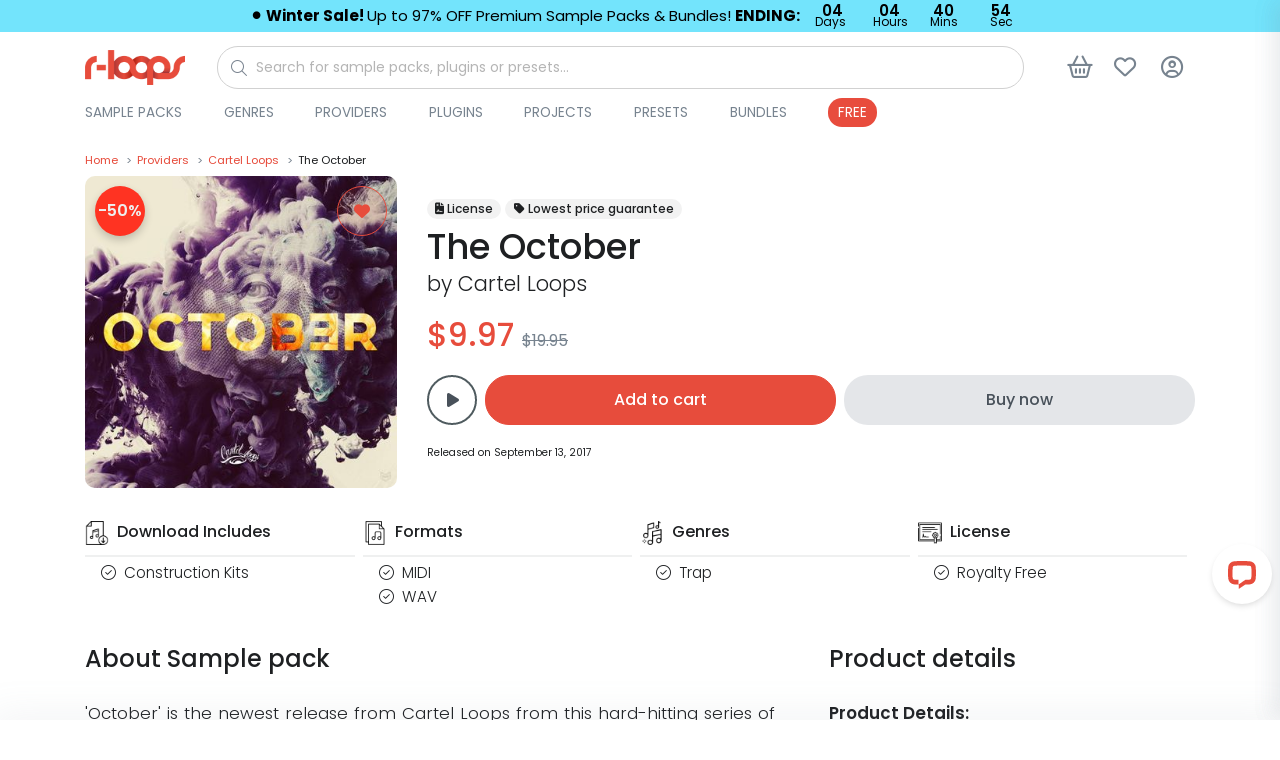

--- FILE ---
content_type: text/html; charset=UTF-8
request_url: https://r-loops.com/sample-pack/cartel-loops/the-october/1599
body_size: 17132
content:
<!DOCTYPE html>
<html lang="en">
<head>
    <title>Download TRAP MIDI / WAV pack | r-loops.com</title>
    <meta charset="utf-8">
    <meta name="viewport" content="width=device-width, initial-scale=1, shrink-to-fit=no">
    <meta name="robots" content="index, follow, all"/>
    <meta name="description" content="Cartel Loops - The October: Download 5 dark TRAP Construction Kits. Sample pack contains TRAP synth melodies, massive drums &amp; thunderous 808s">
    <meta name="keywords" content=""/>
    <meta name="author" content="support@r-loops.com">
    <meta name="rights" content="&amp;copy; Copyright by r-loops. All rights reserved."/>
    <meta property="og:title" content="Download TRAP MIDI / WAV pack | r-loops.com"/>
    <meta property="og:url" content="https://r-loops.com/sample-pack/cartel-loops/the-october/1599"/>
    <meta property="og:type" content="website"/>
    <meta property="og:image" content="https://img.r-loops.com/fit-in/600x600/filters:quality(80)/filters:format(jpg)/cartel-loops_-_the-october_-_5710011.jpg"/>
    <meta property="og:site_name" content="r-loops Marketplace"/>
    <meta property="fb:admins" content="1779755795605556"/>
    <meta property="og:description" content="Cartel Loops - The October: Download 5 dark TRAP Construction Kits. Sample pack contains TRAP synth melodies, massive drums &amp; thunderous 808s"/>
    <meta name="msapplication-TileColor" content="#ffffff">
    <meta name="msapplication-TileImage"
          content="https://r-loops.com/assets/image/favicon/ms-icon-144x144.png">
    <meta name="theme-color" content="#ffffff">
        <link rel="canonical" href="https://r-loops.com/sample-pack/cartel-loops/the-october/1599"/>
    <link rel="shortcut icon" href="/assets/image/favicon/apple-icon-114x114.png">
    <link rel="apple-touch-icon" sizes="180x180" href="https://cdn.r-loops.com/assets/img/apple-icon-180x180.png">
    <link rel="icon" type="image/png" sizes="192x192" href="https://cdn.r-loops.com/assets/img/android-icon-192x192.png">
    <link rel="icon" type="image/png" sizes="114x114" href="https://cdn.r-loops.com/assets/img/apple-icon-114x114.png">
    <link rel="icon" type="image/png" sizes="96x96" href="https://cdn.r-loops.com/assets/img/favicon-96x96.png">
    <link rel="preload" href="//fonts.googleapis.com/css?family=Poppins:300,400,500,600,700&display=defer"
          as="stylesheet"/>
    
    <style type="text/css">@font-face {font-family:Poppins;font-style:normal;font-weight:300;src:url(/cf-fonts/s/poppins/5.0.11/devanagari/300/normal.woff2);unicode-range:U+0900-097F,U+1CD0-1CF9,U+200C-200D,U+20A8,U+20B9,U+25CC,U+A830-A839,U+A8E0-A8FF;font-display:defer;}@font-face {font-family:Poppins;font-style:normal;font-weight:300;src:url(/cf-fonts/s/poppins/5.0.11/latin-ext/300/normal.woff2);unicode-range:U+0100-02AF,U+0304,U+0308,U+0329,U+1E00-1E9F,U+1EF2-1EFF,U+2020,U+20A0-20AB,U+20AD-20CF,U+2113,U+2C60-2C7F,U+A720-A7FF;font-display:defer;}@font-face {font-family:Poppins;font-style:normal;font-weight:300;src:url(/cf-fonts/s/poppins/5.0.11/latin/300/normal.woff2);unicode-range:U+0000-00FF,U+0131,U+0152-0153,U+02BB-02BC,U+02C6,U+02DA,U+02DC,U+0304,U+0308,U+0329,U+2000-206F,U+2074,U+20AC,U+2122,U+2191,U+2193,U+2212,U+2215,U+FEFF,U+FFFD;font-display:defer;}@font-face {font-family:Poppins;font-style:normal;font-weight:400;src:url(/cf-fonts/s/poppins/5.0.11/devanagari/400/normal.woff2);unicode-range:U+0900-097F,U+1CD0-1CF9,U+200C-200D,U+20A8,U+20B9,U+25CC,U+A830-A839,U+A8E0-A8FF;font-display:defer;}@font-face {font-family:Poppins;font-style:normal;font-weight:400;src:url(/cf-fonts/s/poppins/5.0.11/latin/400/normal.woff2);unicode-range:U+0000-00FF,U+0131,U+0152-0153,U+02BB-02BC,U+02C6,U+02DA,U+02DC,U+0304,U+0308,U+0329,U+2000-206F,U+2074,U+20AC,U+2122,U+2191,U+2193,U+2212,U+2215,U+FEFF,U+FFFD;font-display:defer;}@font-face {font-family:Poppins;font-style:normal;font-weight:400;src:url(/cf-fonts/s/poppins/5.0.11/latin-ext/400/normal.woff2);unicode-range:U+0100-02AF,U+0304,U+0308,U+0329,U+1E00-1E9F,U+1EF2-1EFF,U+2020,U+20A0-20AB,U+20AD-20CF,U+2113,U+2C60-2C7F,U+A720-A7FF;font-display:defer;}@font-face {font-family:Poppins;font-style:normal;font-weight:500;src:url(/cf-fonts/s/poppins/5.0.11/latin/500/normal.woff2);unicode-range:U+0000-00FF,U+0131,U+0152-0153,U+02BB-02BC,U+02C6,U+02DA,U+02DC,U+0304,U+0308,U+0329,U+2000-206F,U+2074,U+20AC,U+2122,U+2191,U+2193,U+2212,U+2215,U+FEFF,U+FFFD;font-display:defer;}@font-face {font-family:Poppins;font-style:normal;font-weight:500;src:url(/cf-fonts/s/poppins/5.0.11/devanagari/500/normal.woff2);unicode-range:U+0900-097F,U+1CD0-1CF9,U+200C-200D,U+20A8,U+20B9,U+25CC,U+A830-A839,U+A8E0-A8FF;font-display:defer;}@font-face {font-family:Poppins;font-style:normal;font-weight:500;src:url(/cf-fonts/s/poppins/5.0.11/latin-ext/500/normal.woff2);unicode-range:U+0100-02AF,U+0304,U+0308,U+0329,U+1E00-1E9F,U+1EF2-1EFF,U+2020,U+20A0-20AB,U+20AD-20CF,U+2113,U+2C60-2C7F,U+A720-A7FF;font-display:defer;}@font-face {font-family:Poppins;font-style:normal;font-weight:600;src:url(/cf-fonts/s/poppins/5.0.11/latin-ext/600/normal.woff2);unicode-range:U+0100-02AF,U+0304,U+0308,U+0329,U+1E00-1E9F,U+1EF2-1EFF,U+2020,U+20A0-20AB,U+20AD-20CF,U+2113,U+2C60-2C7F,U+A720-A7FF;font-display:defer;}@font-face {font-family:Poppins;font-style:normal;font-weight:600;src:url(/cf-fonts/s/poppins/5.0.11/devanagari/600/normal.woff2);unicode-range:U+0900-097F,U+1CD0-1CF9,U+200C-200D,U+20A8,U+20B9,U+25CC,U+A830-A839,U+A8E0-A8FF;font-display:defer;}@font-face {font-family:Poppins;font-style:normal;font-weight:600;src:url(/cf-fonts/s/poppins/5.0.11/latin/600/normal.woff2);unicode-range:U+0000-00FF,U+0131,U+0152-0153,U+02BB-02BC,U+02C6,U+02DA,U+02DC,U+0304,U+0308,U+0329,U+2000-206F,U+2074,U+20AC,U+2122,U+2191,U+2193,U+2212,U+2215,U+FEFF,U+FFFD;font-display:defer;}@font-face {font-family:Poppins;font-style:normal;font-weight:700;src:url(/cf-fonts/s/poppins/5.0.11/latin-ext/700/normal.woff2);unicode-range:U+0100-02AF,U+0304,U+0308,U+0329,U+1E00-1E9F,U+1EF2-1EFF,U+2020,U+20A0-20AB,U+20AD-20CF,U+2113,U+2C60-2C7F,U+A720-A7FF;font-display:defer;}@font-face {font-family:Poppins;font-style:normal;font-weight:700;src:url(/cf-fonts/s/poppins/5.0.11/devanagari/700/normal.woff2);unicode-range:U+0900-097F,U+1CD0-1CF9,U+200C-200D,U+20A8,U+20B9,U+25CC,U+A830-A839,U+A8E0-A8FF;font-display:defer;}@font-face {font-family:Poppins;font-style:normal;font-weight:700;src:url(/cf-fonts/s/poppins/5.0.11/latin/700/normal.woff2);unicode-range:U+0000-00FF,U+0131,U+0152-0153,U+02BB-02BC,U+02C6,U+02DA,U+02DC,U+0304,U+0308,U+0329,U+2000-206F,U+2074,U+20AC,U+2122,U+2191,U+2193,U+2212,U+2215,U+FEFF,U+FFFD;font-display:defer;}</style>
    <script src="https://cdn.r-loops.com/assets/js/jquery.min.js"></script>

    <!-- Google Tag Manager -->
<script>(function(w,d,s,l,i){w[l]=w[l]||[];w[l].push({'gtm.start':
            new Date().getTime(),event:'gtm.js'});var f=d.getElementsByTagName(s)[0],
        j=d.createElement(s),dl=l!='dataLayer'?'&l='+l:'';j.async=true;j.src=
        'https://www.googletagmanager.com/gtm.js?id='+i+dl;f.parentNode.insertBefore(j,f);
    })(window,document,'script','dataLayer','GTM-M82FDK5');</script>
<!-- End Google Tag Manager -->
    <!-- Google Analytics -->
    <script>
        (function (i, s, o, g, r, a, m) {
            i['GoogleAnalyticsObject'] = r;
            i[r] = i[r] || function () {
                (i[r].q = i[r].q || []).push(arguments)
            }, i[r].l = 1 * new Date();
            a = s.createElement(o),
                m = s.getElementsByTagName(o)[0];
            a.async = 1;
            a.src = g;
            m.parentNode.insertBefore(a, m)
        })(window, document, 'script', 'https://www.google-analytics.com/analytics.js', 'ga');
        ga('create', 'UA-17779027-1', 'auto');
        ga('send', 'pageview');
    </script>
    <!-- End Google Analytics -->
    <script>
        window.dataLayer = window.dataLayer || [];
        function gtag(){dataLayer.push(arguments);}
        gtag('js', new Date());
        gtag('config', 'AW-982042337');
    </script>

    <!-- Google Analytics 4 -->
    <script async src="https://www.googletagmanager.com/gtag/js?id=G-9FD3ZFWDMM"></script>
    <script>
        window.dataLayer = window.dataLayer || [];
        function gtag(){dataLayer.push(arguments);}
        gtag('js', new Date());
                gtag('config', 'G-9FD3ZFWDMM', {'debug_mode': true});
            </script>
    <!-- End Google Analytics 4 -->


    <!-- Facebook Pixel Code -->
    <script>
        !function (f, b, e, v, n, t, s) {
            if (f.fbq) return;
            n = f.fbq = function () {
                n.callMethod ?
                    n.callMethod.apply(n, arguments) : n.queue.push(arguments)
            };
            if (!f._fbq) f._fbq = n;
            n.push = n;
            n.loaded = !0;
            n.version = '2.0';
            n.queue = [];
            t = b.createElement(e);
            t.async = !0;
            t.src = v;
            s = b.getElementsByTagName(e)[0];
            s.parentNode.insertBefore(t, s)
        }(window,
            document, 'script', 'https://connect.facebook.net/en_US/fbevents.js');

        fbq('init', '1779755795605556');
        fbq('track', 'PageView');
    </script>
    <noscript><img height="1" width="1" style="display:none"
                   src="https://www.facebook.com/tr?id=1779755795605556&ev=PageView&noscript=1"/>
    </noscript>
    <!-- End Facebook Pixel Code -->
<!-- TikTok Pixel Code Start -->
<script>
    !function (w, d, t) {
        w.TiktokAnalyticsObject=t;var ttq=w[t]=w[t]||[];ttq.methods=["page","track","identify","instances","debug","on","off","once","ready","alias","group","enableCookie","disableCookie","holdConsent","revokeConsent","grantConsent"],ttq.setAndDefer=function(t,e){t[e]=function(){t.push([e].concat(Array.prototype.slice.call(arguments,0)))}};for(var i=0;i<ttq.methods.length;i++)ttq.setAndDefer(ttq,ttq.methods[i]);ttq.instance=function(t){for(
            var e=ttq._i[t]||[],n=0;n<ttq.methods.length;n++)ttq.setAndDefer(e,ttq.methods[n]);return e},ttq.load=function(e,n){var r="https://analytics.tiktok.com/i18n/pixel/events.js",o=n&&n.partner;ttq._i=ttq._i||{},ttq._i[e]=[],ttq._i[e]._u=r,ttq._t=ttq._t||{},ttq._t[e]=+new Date,ttq._o=ttq._o||{},ttq._o[e]=n||{};n=document.createElement("script")
        ;n.type="text/javascript",n.async=!0,n.src=r+"?sdkid="+e+"&lib="+t;e=document.getElementsByTagName("script")[0];e.parentNode.insertBefore(n,e)};


        ttq.load('CUMQECRC77U6JIU4QCVG');
        ttq.page();
    }(window, document, 'ttq');
</script>
<!-- TikTok Pixel Code End -->


        <link rel="stylesheet" href="/build/store.styles_header.67ef2d13.css" defer>
    <style>
        [data-preloader="preBuildTopBanner"] {
            height: 700px;
        }

        [data-preloader="preBuildProductCarousel"] {
            height: 330px;
        }

        [data-preloader="preBuildTopProducts"] {
            height: 1300px;
        }

        .pre-load-product-carousel div {
            width: 250px;
            height: 250px;
            background: #e6e8e9;
            margin: 10px;
        }

        .js-slick-carousel-categories {
            height: 200px;
        }


        @media (max-width: 1600px) {
            [data-preloader="preBuildTopBanner"] {
                height: 550px;
            }

            [data-preloader="preBuildProductCarousel"] {
                height: 325px;
            }

            .pre-load-product-carousel div {
                width: 280px;
                height: 280px;
            }

            .js-slick-carousel-categories {
                height: 180px;
            }
        }

        @media (max-width: 1400px) {
            [data-preloader="preBuildTopBanner"] {
                height: 500px;
            }

            [data-preloader="preBuildProductCarousel"] {
                height: 280px;
            }

            .pre-load-product-carousel div {
                width: 240px;
                height: 240px;
            }

            .js-slick-carousel-categories {
                height: 160px;
            }
        }

        @media (max-width: 1280px) {
            [data-preloader="preBuildTopBanner"] {
                height: 450px;
            }

            [data-preloader="preBuildProductCarousel"] {
                height: 253px;
            }

            .pre-load-product-carousel div {
                width: 200px;
                height: 200px;
            }

            .js-slick-carousel-categories {
                height: 140px;
            }

        }

        @media (max-width: 1000px) {
            [data-preloader="preBuildTopBanner"] {
                height: 400px;
            }

            [data-preloader="preBuildProductCarousel"] {
                height: 331px;
            }

            .pre-load-product-carousel div {
                width: 290px;
                height: 290px;
            }

            [data-preloader="preBuildTopProductsXl"] {
                height: 2000px;
            }

            [data-preloader="preBuildTopProducts"] {
                height: 1900px;
            }

            .js-slick-carousel-categories {
                height: 180px;
            }

        }

        @media screen and (max-width: 600px) {
            .img-modal-page-sm img, .img-modal-page-lg img {
                width: 80%;
            }

            .pre-load-product-carousel div {
                width: 290px;
                height: 290px;
            }

            [data-preloader="preBuildTopBanner"] {
                height: 350px;
                background: #f1f2f3;
            }

            [data-preloader="preBuildTopProductsXl"] {
                height: 1488px;
            }

            [data-preloader="preBuildProductCarousel"] {
                height: 200px;
            }

            .pre-load-product-carousel div {
                width: 160px;
                height: 160px;
            }

            [data-preloader="preBuildTopProducts"] {
                height: 1488px;
            }

            [data-preloader="preBuildDefaultOneBlock"] {
                height: 50px;
            }

            [data-preloader="preBuildDefaultTwoBlocks"] {
                height: 265px;
            }

            .js-slick-carousel-categories {
                height: 150px;
            }

            [data-preloader="preBuildProductCarousel"] {
                height: 170px;
            }
        }

        @media screen and (max-width: 400px) {
            .js-slick-carousel-categories {
                height: 100px;
            }
        }

        @media (min-width: 601px) {
            .img-modal-page-sm img {
                width: 60%;
            }

            .img-modal-page-lg img {
                width: 80%;
            }
        }

        a#open_preferences_center {
            display: none;
        }

        .termsfeed-com---palette-light .cc-cp-foot-save, .termsfeed-com---palette-light .cc-nb-okagree {
            background: #e84c3c !important;
            border-radius: 30px;
        }

        .termsfeed-com---palette-light .cc-nb-reject {
            background: #a1a1a1 !important;
            border-radius: 30px;
        }

        .termsfeed-com---palette-light .cc-nb-changep {
            border-radius: 30px;
        }

        .slider-product-wrapper img {
            max-width: 100%;
            height: auto;
        }

        .readable-text, .readable-text p, .readable-text ul li {
            font-size: 1.05rem;
            line-height: 1.6rem;
            font-weight: 300;
            color: #1e2023;
        }

        .readable-text-lg, .readable-text-lg p, .readable-text-lg ul li {
            font-size: 1.2rem;
            line-height: 2rem;
            font-weight: 300;
            color: #1e2023;
        }

        .readable-text-sm, .readable-text-sm p, .readable-text-sm ul li {
            font-size: 0.95rem;
            line-height: 1.5rem;
            font-weight: 300;
            color: #1e2023;
        }
    </style>


</head>
<body>
<div class="scripts-content">
    <!-- Google Tag Manager (noscript) -->
    <noscript>
        <iframe src="https://www.googletagmanager.com/ns.html?id=GTM-M82FDK5"
                height="0" width="0" style="display:none;visibility:hidden"></iframe>
    </noscript>
    <!-- End Google Tag Manager (noscript) -->
    <script type="text/javascript" data-cfasync="false">

        window.mobileAndTabletCheck = function () {
            let check = false;
            (function (a) {
                if (/(android|bb\d+|meego).+mobile|avantgo|bada\/|blackberry|blazer|compal|elaine|fennec|hiptop|iemobile|ip(hone|od)|iris|kindle|lge |maemo|midp|mmp|mobile.+firefox|netfront|opera m(ob|in)i|palm( os)?|phone|p(ixi|re)\/|plucker|pocket|psp|series(4|6)0|symbian|treo|up\.(browser|link)|vodafone|wap|windows ce|xda|xiino|android|ipad|playbook|silk/i.test(a) || /1207|6310|6590|3gso|4thp|50[1-6]i|770s|802s|a wa|abac|ac(er|oo|s\-)|ai(ko|rn)|al(av|ca|co)|amoi|an(ex|ny|yw)|aptu|ar(ch|go)|as(te|us)|attw|au(di|\-m|r |s )|avan|be(ck|ll|nq)|bi(lb|rd)|bl(ac|az)|br(e|v)w|bumb|bw\-(n|u)|c55\/|capi|ccwa|cdm\-|cell|chtm|cldc|cmd\-|co(mp|nd)|craw|da(it|ll|ng)|dbte|dc\-s|devi|dica|dmob|do(c|p)o|ds(12|\-d)|el(49|ai)|em(l2|ul)|er(ic|k0)|esl8|ez([4-7]0|os|wa|ze)|fetc|fly(\-|_)|g1 u|g560|gene|gf\-5|g\-mo|go(\.w|od)|gr(ad|un)|haie|hcit|hd\-(m|p|t)|hei\-|hi(pt|ta)|hp( i|ip)|hs\-c|ht(c(\-| |_|a|g|p|s|t)|tp)|hu(aw|tc)|i\-(20|go|ma)|i230|iac( |\-|\/)|ibro|idea|ig01|ikom|im1k|inno|ipaq|iris|ja(t|v)a|jbro|jemu|jigs|kddi|keji|kgt( |\/)|klon|kpt |kwc\-|kyo(c|k)|le(no|xi)|lg( g|\/(k|l|u)|50|54|\-[a-w])|libw|lynx|m1\-w|m3ga|m50\/|ma(te|ui|xo)|mc(01|21|ca)|m\-cr|me(rc|ri)|mi(o8|oa|ts)|mmef|mo(01|02|bi|de|do|t(\-| |o|v)|zz)|mt(50|p1|v )|mwbp|mywa|n10[0-2]|n20[2-3]|n30(0|2)|n50(0|2|5)|n7(0(0|1)|10)|ne((c|m)\-|on|tf|wf|wg|wt)|nok(6|i)|nzph|o2im|op(ti|wv)|oran|owg1|p800|pan(a|d|t)|pdxg|pg(13|\-([1-8]|c))|phil|pire|pl(ay|uc)|pn\-2|po(ck|rt|se)|prox|psio|pt\-g|qa\-a|qc(07|12|21|32|60|\-[2-7]|i\-)|qtek|r380|r600|raks|rim9|ro(ve|zo)|s55\/|sa(ge|ma|mm|ms|ny|va)|sc(01|h\-|oo|p\-)|sdk\/|se(c(\-|0|1)|47|mc|nd|ri)|sgh\-|shar|sie(\-|m)|sk\-0|sl(45|id)|sm(al|ar|b3|it|t5)|so(ft|ny)|sp(01|h\-|v\-|v )|sy(01|mb)|t2(18|50)|t6(00|10|18)|ta(gt|lk)|tcl\-|tdg\-|tel(i|m)|tim\-|t\-mo|to(pl|sh)|ts(70|m\-|m3|m5)|tx\-9|up(\.b|g1|si)|utst|v400|v750|veri|vi(rg|te)|vk(40|5[0-3]|\-v)|vm40|voda|vulc|vx(52|53|60|61|70|80|81|83|85|98)|w3c(\-| )|webc|whit|wi(g |nc|nw)|wmlb|wonu|x700|yas\-|your|zeto|zte\-/i.test(a.substr(0, 4))) check = true;
            })(navigator.userAgent || navigator.vendor || window.opera);
            return check;
        };

    </script>
    <script>

        var viewItems = [];
        var products = [];
        var audioPlayer = {};
        audioPlayer.songs = [];
        audioPlayer.playList = [];
        audioPlayer.currentSong = 0;
        var store = {};
        var payment = {};
        var pay = {}
        var translation = {};
        translation.notification = {};
        translation.message = {};
        translation.message.items_loaded = 'All items have been loaded';
        translation.message.search_list_no_matches = 'No item matches available, please reduce your filters.';
        translation.button = {};

        translation.button.confirm = {'title': 'Ok'};
        translation.button.download = {'title': 'Download'};
        translation.button.addedToCart = {'title': 'Added to cart'};
        translation.button.addToCart = {'title': 'Add to cart'};
        translation.button.follow = {'title': 'Follow'};
        translation.button.following = {'title': 'Following'};
        translation.notification.error = {
            'title': 'An error has occurred',
            'message': 'Please try again. If this error continues, please contact support.'
        };
        translation.notification.warning = {
            'title': 'Please note',
            'message': 'Validation Errors!'
        };
        translation.notification.success = {
            'title': 'store.notification.success.title',
            'message': 'store.notification.success.message'
        };
        var url = {};
        var user = {};
        var htmlContent = {};
        user.isLogged = 0;
        url.whishlist = {};
        url.shoppingCart = {};
        url.wallet = {};
        url.discount = {};
        url.discount.time_offer_check = "/discount/time-offer/check";
        url.discount.shopping_cart_offer_check = "/discount/shopping-cart-offer/check";
        url.discount.store_shopping_cart_new_cart_request = "/shopping-cart/new-cart-request/_id_";
        url.banner = {};
        url.banner.popup = "/banner/async-load/popup";
        url.wallet.api_wallet = "/api/wallet/";
        url.whishlist.check = "/whishlist/check";
        url.shoppingCart.check = "/shopping-cart/check";
        url.currency = {};
        url.currency.update = "/currency/update/_symbol_";
        url.payment = {};
        url.payment.init = '';
        url.product = {};
        url.product.add_view = "/sample-pack/add-view/_id_";
        url.product.download_link = "/sample-pack/download/links/_id_";
        url.product.add_play = "/sample-pack/add-play/_id_";
        htmlContent.alert = {};
        htmlContent.alert.error = "<div class='alert alert-danger text-center'>" + translation.notification.error.message + "</div>";
        htmlContent.preloader = {};
        htmlContent.preloader.default = "<div class='m-auto pre-loader-default'> <div class='spinner-border text-secondary m-auto text-center pre-load-wrapper skeleton-box' role='status'> <span class='sr-only'>Loading...</span> </div></div>";
        htmlContent.preloader.preBuildImage = "<div class='text-center text-secondary pre-load-image pre-load-wrapper skeleton-box'><i class='fas fa-image'></i></div>";
        htmlContent.preloader.preBuildBlock = "<div class='text-center p-7 text-secondary pre-load-blocks pre-load-wrapper skeleton-box'> <div class='pre-load-block-1'></div> <div class='pre-load-block-2'></div> <div class='pre-load-block-3'></div> <div class='pre-load-block-4'></div> <div class='pre-load-block-5'></div></div>";
        htmlContent.preloader.preBuildProductCarousel = "<div class='pre-load-product-carousel pre-load-wrapper skeleton-box'> <div></div> <div></div> <div  class='mobile-hide'></div> <div class='mobile-hide'></div><div  class='mobile-hide'></div></div>";
        htmlContent.preloader.preBuildTopProducts = "<div class='pre-load-top-products pre-load-wrapper skeleton-box'> <div></div> <div></div> <div></div>  <div></div> <div></div> <div></div> <div  class='mobile-hide'></div> <div class='mobile-hide'></div><div  class='mobile-hide'></div></div>";
        htmlContent.preloader.preBuildBannerPageMiddle = "<div class='pre-load-banner-page-middle pre-load-wrapper skeleton-box'> <div></div></div>";
        htmlContent.preloader.preBuildTopProductsXl = "<div class='pre-load-top-products pre-load-wrapper skeleton-box'><div></div> <div></div> <div></div> <div></div> <div></div> <div></div> <div></div> <div></div> <div></div> <div></div> <div></div> <div></div>  <div></div> <div></div> <div></div> <div  class='mobile-hide'></div> <div class='mobile-hide'></div><div  class='mobile-hide'></div></div>";
        htmlContent.preloader.preBuildEmpty = "";
        htmlContent.preloader.preBuildBannerProductPageMiddle = "<div class='pre-load-banner-product-page-middle pre-load-wrapper skeleton-box'> <div></div></div>";
        htmlContent.preloader.preBuildDefaultTwoBlocks = "<div class='pre-load-banner-default-blocks pre-load-wrapper skeleton-box'> <div style='height:60px;'></div><div style='height:80px;'></div></div>";
        htmlContent.preloader.preBuildDefaultOneBlock = "<div class='pre-load-banner-default-blocks pre-load-wrapper skeleton-box'> <div style='height:28px; padding:0px; margin: 0px;'></div></div>";
        htmlContent.preloader.preBuildTopBanner = "<div class='text-center text-secondary pre-load-top-banner pre-load-wrapper skeleton-box'><i class='fas fa-image'></div>";
        htmlContent.preloader.preBuildTemplateYoutubeVideos = "<div class='pre-load-product-carousel pre-load-wrapper skeleton-box'> <div style='width:700px; padding:0px; margin: 25px;' class='d-flex justify-content-center align-items-center text-secondary'><i class='fas fa-video'></i></div></div>";
    </script>


    <div class="async-content" data-type="GET" data-preloader="preBuildEmpty"
         data-url="/async-content/banner-top"></div>
    <header id="header"
            class="u-header u-header--abs-top-md u-header--bg-transparent u-header--show-hide-md u-header--untransitioned">
                <div class="u-header__section header-store_product">
                                                                                                                                                                                                                                                                                                            
            <div class="container-lg main-menu-wrapper ">
                <nav class="navbar">
                    <div class="d-flex align-items-center justify-content-start w-100">
                        <div>
                            <a href="/">
                                <img src="https://cdn.r-loops.com/assets/img/logo.png" alt="r-loops Logo" class="navbar-logo">
                            </a>
                        </div>
                        <div id="main-search" class="w-100 ml-2 mr-1 ml-sm-5 mr-sm-5">
                            <form action="/search" method="get" class="js-focus-state input-group">
                                <i class="fa-light fa-magnifying-glass"></i>
                                <input id="main-search-input" type="search"
                                       class="form-control rounded-pill form-control-sm w-100"
                                       name="query" placeholder="Search for sample packs, plugins or presets..."
                                       value="" required="required">
                            </form>
                        </div>

                        <div class="main-menu-buttons-container ml-auto">
                            <div>
                                <button type="button" class="btn btn-icon btn-text-secondary main-search-btn">
                                    <i class="fa-regular fa-magnifying-glass"></i>
                                </button>
                            </div>
                            <div class=" mega-menu-item">
                                <a href="javascript:;" data-content="side-content-shopping-cart"
                                   class="btn btn-icon btn-text-secondary btn-side-trigger-open side-trigger-shopping-cart custom-ajax-request cursor-pointer"
                                   data-show-response-container="#side-content-shopping-cart" data-type="POST"
                                   title="Shopping cart button"
                                   aria-label="Shopping cart button"
                                   data-url="/shopping-cart/mini"
                                   role="button">
                                    <i class="fa-regular fa-basket-shopping btn-icon__inner"></i>
                                    <span class="badge badge-primary badge-pill ml-1 shopping-cart-quantity-badge menu-badge">0</span>
                                </a>
                            </div>
                            <div class=" mega-menu-item">
                                <a class="btn btn-icon btn-text-secondary"
                                   title="Wishlist button"
                                   aria-label="Wishlist button"
                                   href="/category/sample-packs/wishlist">
                                    <i class="fa-regular fa-heart btn-icon__inner"></i>
                                    <span class="badge badge-primary badge-pill ml-1 wishlist-quantity-badge menu-badge">0</span>
                                </a>
                            </div>
                            <div class="btn-login-wrapper mega-menu-item">
                                <button type="button"
                                        class="btn btn-icon btn-text-secondary cd-popup-trigger btn-default-modal cursor-pointer"
                                        title="Login button"
                                        aria-label="Login button"
                                        data-modal-content="/login/modal"
                                        data-modal-target="#default-modal">
                                    <i class="fa-regular fa-circle-user btn-icon__inner"></i>
                                </button>
                            </div>
                            <div>
                                <button class="btn btn-icon btn-text-secondary main-menu-btn">
                                    <i class="fa-regular fa-bars btn-icon__inner"></i>
                                </button>
                            </div>
                        </div>

                    </div>
                    <div class="d-flex justify-content-between align-items-center w-100 menu-bottom">
                        <div class="main-menu-dropdown-container">
    <ul class="mega-menu mb-0">
                                    <li class="dropdown-mega-menu">
                    <div>
                        <a href="/category/sample-packs"
                           class="menu-link-root"
                           style=" ">Sample Packs</a>
                                                    <span class="material-symbols-outlined">
                                            <i class="fa-solid fa-chevron-right"></i>
                                        </span>
                                            </div>
                    
                        <ul class="menu  menu-height-300   rounded-lg">
                                                            <li class="sub-dropdown rounded-pill"
                                    style=" ">
                                    <a href="/category/sample-packs/kits-on-sale" class="menu-link-sub  rounded-pill">On Sale</a>
                                </li>
                                                            <li class="sub-dropdown rounded-pill"
                                    style=" ">
                                    <a href="/category/sample-packs/construction-kits" class="menu-link-sub  rounded-pill">Construction Kits</a>
                                </li>
                                                            <li class="sub-dropdown rounded-pill"
                                    style=" ">
                                    <a href="/category/sample-packs/drum-kits" class="menu-link-sub  rounded-pill">Drum Kits</a>
                                </li>
                                                            <li class="sub-dropdown rounded-pill"
                                    style=" ">
                                    <a href="/category/sample-packs/loops" class="menu-link-sub  rounded-pill">Loops</a>
                                </li>
                                                            <li class="sub-dropdown rounded-pill"
                                    style=" ">
                                    <a href="/category/sample-packs/midi-packs" class="menu-link-sub  rounded-pill">MIDI Loops</a>
                                </li>
                                                            <li class="sub-dropdown rounded-pill"
                                    style=" ">
                                    <a href="/category/sample-packs/one-shots" class="menu-link-sub  rounded-pill">One Shots</a>
                                </li>
                                                            <li class="sub-dropdown rounded-pill"
                                    style=" ">
                                    <a href="/category/sample-packs/songstarters" class="menu-link-sub  rounded-pill">Songstarters</a>
                                </li>
                                                            <li class="sub-dropdown rounded-pill"
                                    style=" ">
                                    <a href="/category/sample-packs/stems" class="menu-link-sub  rounded-pill">Stems</a>
                                </li>
                                                            <li class="sub-dropdown rounded-pill"
                                    style="color:#48515a; background:#e4e6e8;">
                                    <a href="/category/sample-packs/latest-releases" class="menu-link-sub  rounded-pill">View All</a>
                                </li>
                                                    </ul>
                                    </li>
                            <li class="dropdown-mega-menu">
                    <div>
                        <a href="/category/genres"
                           class="menu-link-root"
                           style=" ">Genres</a>
                                                    <span class="material-symbols-outlined">
                                            <i class="fa-solid fa-chevron-right"></i>
                                        </span>
                                            </div>
                    
                        <ul class="menu   rounded-lg">
                                                            <li class="sub-dropdown rounded-pill"
                                    style=" ">
                                    <a href="/category/sample-packs/afrobeats" class="menu-link-sub  rounded-pill">Afrobeats</a>
                                </li>
                                                            <li class="sub-dropdown rounded-pill"
                                    style=" ">
                                    <a href="/category/sample-packs/afrosoul" class="menu-link-sub  rounded-pill">Afrosoul</a>
                                </li>
                                                            <li class="sub-dropdown rounded-pill"
                                    style=" ">
                                    <a href="https://r-loops.com/category/sample-packs/afro-trap" class="menu-link-sub  rounded-pill">Afrotrap</a>
                                </li>
                                                            <li class="sub-dropdown rounded-pill"
                                    style=" ">
                                    <a href="/category/sample-packs/amapiano" class="menu-link-sub  rounded-pill">Amapiano</a>
                                </li>
                                                            <li class="sub-dropdown rounded-pill"
                                    style=" ">
                                    <a href="/category/sample-packs/bass-house" class="menu-link-sub  rounded-pill">Bass House</a>
                                </li>
                                                            <li class="sub-dropdown rounded-pill"
                                    style=" ">
                                    <a href="/category/sample-packs/blues" class="menu-link-sub  rounded-pill">Blues</a>
                                </li>
                                                            <li class="sub-dropdown rounded-pill"
                                    style=" ">
                                    <a href="/category/sample-packs/bollywood" class="menu-link-sub  rounded-pill">Bollywood</a>
                                </li>
                                                            <li class="sub-dropdown rounded-pill"
                                    style=" ">
                                    <a href="/category/sample-packs/boom-bap" class="menu-link-sub  rounded-pill">Boom Bap</a>
                                </li>
                                                            <li class="sub-dropdown rounded-pill"
                                    style=" ">
                                    <a href="/category/sample-packs/chilloutdowntempo" class="menu-link-sub  rounded-pill">Chillout</a>
                                </li>
                                                            <li class="sub-dropdown rounded-pill"
                                    style=" ">
                                    <a href="/category/sample-packs/cinematicmovie" class="menu-link-sub  rounded-pill">Cinematic</a>
                                </li>
                                                            <li class="sub-dropdown rounded-pill"
                                    style=" ">
                                    <a href="/category/sample-packs/cloud-rap" class="menu-link-sub  rounded-pill">Cloud rap</a>
                                </li>
                                                            <li class="sub-dropdown rounded-pill"
                                    style=" ">
                                    <a href="/category/sample-packs/dancehall" class="menu-link-sub  rounded-pill">Dancehall</a>
                                </li>
                                                            <li class="sub-dropdown rounded-pill"
                                    style=" ">
                                    <a href="/category/sample-packs/deep-house" class="menu-link-sub  rounded-pill">Deep House</a>
                                </li>
                                                            <li class="sub-dropdown rounded-pill"
                                    style=" ">
                                    <a href="/category/sample-packs/dirty-south" class="menu-link-sub  rounded-pill">Dirty South</a>
                                </li>
                                                            <li class="sub-dropdown rounded-pill"
                                    style=" ">
                                    <a href="/category/sample-packs/drill" class="menu-link-sub  rounded-pill">Drill</a>
                                </li>
                                                            <li class="sub-dropdown rounded-pill"
                                    style=" ">
                                    <a href="/category/sample-packs/drumbass" class="menu-link-sub  rounded-pill">Drum & Bass</a>
                                </li>
                                                            <li class="sub-dropdown rounded-pill"
                                    style=" ">
                                    <a href="/category/sample-packs/dubstep" class="menu-link-sub  rounded-pill">Dubstep</a>
                                </li>
                                                            <li class="sub-dropdown rounded-pill"
                                    style=" ">
                                    <a href="/category/sample-packs/edm" class="menu-link-sub  rounded-pill">EDM</a>
                                </li>
                                                            <li class="sub-dropdown rounded-pill"
                                    style=" ">
                                    <a href="/category/sample-packs/electronic-music" class="menu-link-sub  rounded-pill">Electronic Music</a>
                                </li>
                                                            <li class="sub-dropdown rounded-pill"
                                    style=" ">
                                    <a href="/category/sample-packs/ethnic" class="menu-link-sub  rounded-pill">Ethnic</a>
                                </li>
                                                            <li class="sub-dropdown rounded-pill"
                                    style=" ">
                                    <a href="/category/sample-packs/funk" class="menu-link-sub  rounded-pill">Funk</a>
                                </li>
                                                            <li class="sub-dropdown rounded-pill"
                                    style=" ">
                                    <a href="/category/sample-packs/future-bass" class="menu-link-sub  rounded-pill">Future Bass</a>
                                </li>
                                                            <li class="sub-dropdown rounded-pill"
                                    style=" ">
                                    <a href="/category/sample-packs/future-rnb" class="menu-link-sub  rounded-pill">Future RnB</a>
                                </li>
                                                            <li class="sub-dropdown rounded-pill"
                                    style=" ">
                                    <a href="/category/sample-packs/g-house" class="menu-link-sub  rounded-pill">G-House</a>
                                </li>
                                                            <li class="sub-dropdown rounded-pill"
                                    style=" ">
                                    <a href="/category/sample-packs/gospel" class="menu-link-sub  rounded-pill">Gospel</a>
                                </li>
                                                            <li class="sub-dropdown rounded-pill"
                                    style=" ">
                                    <a href="/category/sample-packs/hardstyle" class="menu-link-sub  rounded-pill">hardstyle</a>
                                </li>
                                                            <li class="sub-dropdown rounded-pill"
                                    style=" ">
                                    <a href="/category/sample-packs/hip-hop" class="menu-link-sub  rounded-pill">Hip-Hop</a>
                                </li>
                                                            <li class="sub-dropdown rounded-pill"
                                    style=" ">
                                    <a href="/category/sample-packs/house" class="menu-link-sub  rounded-pill">House</a>
                                </li>
                                                            <li class="sub-dropdown rounded-pill"
                                    style=" ">
                                    <a href="/category/sample-packs/hyperpop" class="menu-link-sub  rounded-pill">Hyperpop</a>
                                </li>
                                                            <li class="sub-dropdown rounded-pill"
                                    style=" ">
                                    <a href="/category/sample-packs/indiefolk" class="menu-link-sub  rounded-pill">Indie & Folk</a>
                                </li>
                                                            <li class="sub-dropdown rounded-pill"
                                    style=" ">
                                    <a href="/category/sample-packs/jazz" class="menu-link-sub  rounded-pill">Jazz</a>
                                </li>
                                                            <li class="sub-dropdown rounded-pill"
                                    style=" ">
                                    <a href="/category/sample-packs/lo-fi" class="menu-link-sub  rounded-pill">Lo-Fi</a>
                                </li>
                                                            <li class="sub-dropdown rounded-pill"
                                    style=" ">
                                    <a href="/category/sample-packs/lounge" class="menu-link-sub  rounded-pill">Lounge</a>
                                </li>
                                                            <li class="sub-dropdown rounded-pill"
                                    style=" ">
                                    <a href="/category/sample-packs/melodic-techno" class="menu-link-sub  rounded-pill">melodic techno</a>
                                </li>
                                                            <li class="sub-dropdown rounded-pill"
                                    style=" ">
                                    <a href="/category/sample-packs/moombahton" class="menu-link-sub  rounded-pill">Moombahton</a>
                                </li>
                                                            <li class="sub-dropdown rounded-pill"
                                    style=" ">
                                    <a href="/category/sample-packs/phonk" class="menu-link-sub  rounded-pill">phonk</a>
                                </li>
                                                            <li class="sub-dropdown rounded-pill"
                                    style=" ">
                                    <a href="/category/sample-packs/pop" class="menu-link-sub  rounded-pill">Pop</a>
                                </li>
                                                            <li class="sub-dropdown rounded-pill"
                                    style=" ">
                                    <a href="/category/sample-packs/progressive-house" class="menu-link-sub  rounded-pill">progressive house</a>
                                </li>
                                                            <li class="sub-dropdown rounded-pill"
                                    style=" ">
                                    <a href="/category/sample-packs/psy-trance" class="menu-link-sub  rounded-pill">Psy Trance</a>
                                </li>
                                                            <li class="sub-dropdown rounded-pill"
                                    style=" ">
                                    <a href="/category/sample-packs/punk-rock" class="menu-link-sub  rounded-pill">punk rock</a>
                                </li>
                                                            <li class="sub-dropdown rounded-pill"
                                    style=" ">
                                    <a href="/category/sample-packs/rage" class="menu-link-sub  rounded-pill">Rage</a>
                                </li>
                                                            <li class="sub-dropdown rounded-pill"
                                    style=" ">
                                    <a href="/category/sample-packs/reggae" class="menu-link-sub  rounded-pill">reggae</a>
                                </li>
                                                            <li class="sub-dropdown rounded-pill"
                                    style=" ">
                                    <a href="/category/sample-packs/reggaeton" class="menu-link-sub  rounded-pill">reggaeton</a>
                                </li>
                                                            <li class="sub-dropdown rounded-pill"
                                    style=" ">
                                    <a href="/category/sample-packs/rnb" class="menu-link-sub  rounded-pill">RnB</a>
                                </li>
                                                            <li class="sub-dropdown rounded-pill"
                                    style=" ">
                                    <a href="/category/sample-packs/rock---heavy-metal" class="menu-link-sub  rounded-pill">Rock</a>
                                </li>
                                                            <li class="sub-dropdown rounded-pill"
                                    style=" ">
                                    <a href="/category/sample-packs/soul" class="menu-link-sub  rounded-pill">Soul</a>
                                </li>
                                                            <li class="sub-dropdown rounded-pill"
                                    style=" ">
                                    <a href="/category/sample-packs/synthwave-retro" class="menu-link-sub  rounded-pill">Synthwave & Retro</a>
                                </li>
                                                            <li class="sub-dropdown rounded-pill"
                                    style=" ">
                                    <a href="/category/sample-packs/tech-house" class="menu-link-sub  rounded-pill">Tech House</a>
                                </li>
                                                            <li class="sub-dropdown rounded-pill"
                                    style=" ">
                                    <a href="/category/sample-packs/techno" class="menu-link-sub  rounded-pill">Techno</a>
                                </li>
                                                            <li class="sub-dropdown rounded-pill"
                                    style=" ">
                                    <a href="/category/sample-packs/trance" class="menu-link-sub  rounded-pill">Trance</a>
                                </li>
                                                            <li class="sub-dropdown rounded-pill"
                                    style=" ">
                                    <a href="/category/sample-packs/trap" class="menu-link-sub  rounded-pill">Trap</a>
                                </li>
                                                            <li class="sub-dropdown rounded-pill"
                                    style=" ">
                                    <a href="/category/sample-packs/soul-trap" class="menu-link-sub  rounded-pill">Trap Soul</a>
                                </li>
                                                            <li class="sub-dropdown rounded-pill"
                                    style=" ">
                                    <a href="/category/sample-packs/urban" class="menu-link-sub  rounded-pill">urban</a>
                                </li>
                                                            <li class="sub-dropdown rounded-pill"
                                    style=" ">
                                    <a href="/category/sample-packs/vapor-trap" class="menu-link-sub  rounded-pill">vapor trap</a>
                                </li>
                                                            <li class="sub-dropdown rounded-pill"
                                    style=" ">
                                    <a href="/category/sample-packs/west-coast" class="menu-link-sub  rounded-pill">West Coast</a>
                                </li>
                                                    </ul>
                                    </li>
                            <li class="dropdown-mega-menu">
                    <div>
                        <a href="/providers"
                           class="menu-link-root"
                           style=" ">Providers</a>
                                                    <span class="material-symbols-outlined">
                                            <i class="fa-solid fa-chevron-right"></i>
                                        </span>
                                            </div>
                    
                        <ul class="menu   rounded-lg">
                                                            <li class="sub-dropdown rounded-pill"
                                    style=" ">
                                    <a href="/provider/2deep" class="menu-link-sub  rounded-pill">2deep</a>
                                </li>
                                                            <li class="sub-dropdown rounded-pill"
                                    style=" ">
                                    <a href="/provider/abstract-state" class="menu-link-sub  rounded-pill">Abstract State</a>
                                </li>
                                                            <li class="sub-dropdown rounded-pill"
                                    style=" ">
                                    <a href="/provider/al-amin" class="menu-link-sub  rounded-pill">Al AMin</a>
                                </li>
                                                            <li class="sub-dropdown rounded-pill"
                                    style=" ">
                                    <a href="/provider/aquila-beats" class="menu-link-sub  rounded-pill">aquila beats</a>
                                </li>
                                                            <li class="sub-dropdown rounded-pill"
                                    style=" ">
                                    <a href="/provider/ashka" class="menu-link-sub  rounded-pill">Ashka</a>
                                </li>
                                                            <li class="sub-dropdown rounded-pill"
                                    style=" ">
                                    <a href="/provider/atlas-audio" class="menu-link-sub  rounded-pill">atlas audio</a>
                                </li>
                                                            <li class="sub-dropdown rounded-pill"
                                    style=" ">
                                    <a href="/provider/audio-juice" class="menu-link-sub  rounded-pill">audio juice</a>
                                </li>
                                                            <li class="sub-dropdown rounded-pill"
                                    style=" ">
                                    <a href="/provider/audio-masters" class="menu-link-sub  rounded-pill">audio masters</a>
                                </li>
                                                            <li class="sub-dropdown rounded-pill"
                                    style=" ">
                                    <a href="/provider/banger-samples" class="menu-link-sub  rounded-pill">Banger Samples</a>
                                </li>
                                                            <li class="sub-dropdown rounded-pill"
                                    style=" ">
                                    <a href="/provider/beats24-7" class="menu-link-sub  rounded-pill">beats24-7</a>
                                </li>
                                                            <li class="sub-dropdown rounded-pill"
                                    style=" ">
                                    <a href="/provider/big-citi-loops" class="menu-link-sub  rounded-pill">Big City Loops</a>
                                </li>
                                                            <li class="sub-dropdown rounded-pill"
                                    style=" ">
                                    <a href="/provider/brandon-chapa" class="menu-link-sub  rounded-pill">Brandon Chapa</a>
                                </li>
                                                            <li class="sub-dropdown rounded-pill"
                                    style=" ">
                                    <a href="/provider/bvker" class="menu-link-sub  rounded-pill">bvker</a>
                                </li>
                                                            <li class="sub-dropdown rounded-pill"
                                    style=" ">
                                    <a href="/provider/cartel-loops" class="menu-link-sub  rounded-pill">Cartel Loops</a>
                                </li>
                                                            <li class="sub-dropdown rounded-pill"
                                    style=" ">
                                    <a href="/provider/certified-audio-llc" class="menu-link-sub  rounded-pill">certified audio llc</a>
                                </li>
                                                            <li class="sub-dropdown rounded-pill"
                                    style=" ">
                                    <a href="/provider/cloudy-samples" class="menu-link-sub  rounded-pill">Cloudy Samples</a>
                                </li>
                                                            <li class="sub-dropdown rounded-pill"
                                    style=" ">
                                    <a href="/provider/collab-gem" class="menu-link-sub  rounded-pill">Collab Gem</a>
                                </li>
                                                            <li class="sub-dropdown rounded-pill"
                                    style=" ">
                                    <a href="/provider/digit" class="menu-link-sub  rounded-pill">Digit Sounds</a>
                                </li>
                                                            <li class="sub-dropdown rounded-pill"
                                    style=" ">
                                    <a href="/provider/dik3l" class="menu-link-sub  rounded-pill">dik3l</a>
                                </li>
                                                            <li class="sub-dropdown rounded-pill"
                                    style=" ">
                                    <a href="/provider/doublebangmusic" class="menu-link-sub  rounded-pill">Double Bang Music</a>
                                </li>
                                                            <li class="sub-dropdown rounded-pill"
                                    style=" ">
                                    <a href="/provider/exotic-refreshment" class="menu-link-sub  rounded-pill">Exotic Refreshment</a>
                                </li>
                                                            <li class="sub-dropdown rounded-pill"
                                    style=" ">
                                    <a href="/provider/flame-audio" class="menu-link-sub  rounded-pill">flame audio</a>
                                </li>
                                                            <li class="sub-dropdown rounded-pill"
                                    style=" ">
                                    <a href="/provider/godlike-loops" class="menu-link-sub  rounded-pill">godlike loops</a>
                                </li>
                                                            <li class="sub-dropdown rounded-pill"
                                    style=" ">
                                    <a href="/provider/hayven-squad" class="menu-link-sub  rounded-pill">hayven squad</a>
                                </li>
                                                            <li class="sub-dropdown rounded-pill"
                                    style=" ">
                                    <a href="/provider/innovation-sounds" class="menu-link-sub  rounded-pill">Innovation Sounds</a>
                                </li>
                                                            <li class="sub-dropdown rounded-pill"
                                    style=" ">
                                    <a href="/provider/jerry-martin-beats" class="menu-link-sub  rounded-pill">Jerry Martin Beats</a>
                                </li>
                                                            <li class="sub-dropdown rounded-pill"
                                    style=" ">
                                    <a href="/provider/jungle-loops" class="menu-link-sub  rounded-pill">Jungle Loops</a>
                                </li>
                                                            <li class="sub-dropdown rounded-pill"
                                    style=" ">
                                    <a href="/provider/key-jungle" class="menu-link-sub  rounded-pill">Key Jungle</a>
                                </li>
                                                            <li class="sub-dropdown rounded-pill"
                                    style=" ">
                                    <a href="/provider/kits-kreme" class="menu-link-sub  rounded-pill">Kits Kreme</a>
                                </li>
                                                            <li class="sub-dropdown rounded-pill"
                                    style=" ">
                                    <a href="/provider/loopoholics" class="menu-link-sub  rounded-pill">Loopoholics</a>
                                </li>
                                                            <li class="sub-dropdown rounded-pill"
                                    style=" ">
                                    <a href="/provider/loops4producers" class="menu-link-sub  rounded-pill">Loops4Producers</a>
                                </li>
                                                            <li class="sub-dropdown rounded-pill"
                                    style=" ">
                                    <a href="/provider/major-loops" class="menu-link-sub  rounded-pill">major loops</a>
                                </li>
                                                            <li class="sub-dropdown rounded-pill"
                                    style=" ">
                                    <a href="/provider/manifxtsound" class="menu-link-sub  rounded-pill">Manifxtsound</a>
                                </li>
                                                            <li class="sub-dropdown rounded-pill"
                                    style=" ">
                                    <a href="/provider/mystic-alankar" class="menu-link-sub  rounded-pill">Mystic Alankar</a>
                                </li>
                                                            <li class="sub-dropdown rounded-pill"
                                    style=" ">
                                    <a href="/provider/mystic-samples" class="menu-link-sub  rounded-pill">mystic samples</a>
                                </li>
                                                            <li class="sub-dropdown rounded-pill"
                                    style=" ">
                                    <a href="/provider/mxbrds-entertainment" class="menu-link-sub  rounded-pill">New Nation</a>
                                </li>
                                                            <li class="sub-dropdown rounded-pill"
                                    style=" ">
                                    <a href="/provider/nolyrics" class="menu-link-sub  rounded-pill">nolyrics</a>
                                </li>
                                                            <li class="sub-dropdown rounded-pill"
                                    style=" ">
                                    <a href="/provider/oriah-beats" class="menu-link-sub  rounded-pill">Oriah Beats</a>
                                </li>
                                                            <li class="sub-dropdown rounded-pill"
                                    style=" ">
                                    <a href="/provider/polarity-studio" class="menu-link-sub  rounded-pill">Polarity Studio</a>
                                </li>
                                                            <li class="sub-dropdown rounded-pill"
                                    style=" ">
                                    <a href="/provider/project-blvck" class="menu-link-sub  rounded-pill">Project Blvck</a>
                                </li>
                                                            <li class="sub-dropdown rounded-pill"
                                    style=" ">
                                    <a href="/provider/przystekrecords" class="menu-link-sub  rounded-pill">Przystek Records</a>
                                </li>
                                                            <li class="sub-dropdown rounded-pill"
                                    style=" ">
                                    <a href="/provider/seven-sounds" class="menu-link-sub  rounded-pill">seven sounds</a>
                                </li>
                                                            <li class="sub-dropdown rounded-pill"
                                    style=" ">
                                    <a href="/provider/shobeats" class="menu-link-sub  rounded-pill">SHOBEATS</a>
                                </li>
                                                            <li class="sub-dropdown rounded-pill"
                                    style=" ">
                                    <a href="/provider/smemo-sounds" class="menu-link-sub  rounded-pill">smemo sounds</a>
                                </li>
                                                            <li class="sub-dropdown rounded-pill"
                                    style=" ">
                                    <a href="/provider/solved" class="menu-link-sub  rounded-pill">SOLVED.</a>
                                </li>
                                                            <li class="sub-dropdown rounded-pill"
                                    style=" ">
                                    <a href="/provider/sonics-empire" class="menu-link-sub  rounded-pill">sonic empire</a>
                                </li>
                                                            <li class="sub-dropdown rounded-pill"
                                    style=" ">
                                    <a href="/provider/spillaudio" class="menu-link-sub  rounded-pill">SpillAudio</a>
                                </li>
                                                            <li class="sub-dropdown rounded-pill"
                                    style=" ">
                                    <a href="/provider/streamline-samples" class="menu-link-sub  rounded-pill">streamline samples</a>
                                </li>
                                                            <li class="sub-dropdown rounded-pill"
                                    style=" ">
                                    <a href="/provider/studio-trap" class="menu-link-sub  rounded-pill">Studio Trap</a>
                                </li>
                                                            <li class="sub-dropdown rounded-pill"
                                    style=" ">
                                    <a href="/provider/t-kid-the-producer" class="menu-link-sub  rounded-pill">T-KID The Producer</a>
                                </li>
                                                            <li class="sub-dropdown rounded-pill"
                                    style=" ">
                                    <a href="/provider/tech-it-samples" class="menu-link-sub  rounded-pill">Tech-it Samples</a>
                                </li>
                                                            <li class="sub-dropdown rounded-pill"
                                    style=" ">
                                    <a href="/provider/thursday" class="menu-link-sub  rounded-pill">thursday</a>
                                </li>
                                                            <li class="sub-dropdown rounded-pill"
                                    style=" ">
                                    <a href="/provider/true-samples" class="menu-link-sub  rounded-pill">True Samples</a>
                                </li>
                                                            <li class="sub-dropdown rounded-pill"
                                    style=" ">
                                    <a href="/provider/oldymbeatz" class="menu-link-sub  rounded-pill">WeTheSound</a>
                                </li>
                                                            <li class="sub-dropdown rounded-pill"
                                    style=" ">
                                    <a href="/provider/yc-audio" class="menu-link-sub  rounded-pill">YC Audio</a>
                                </li>
                                                            <li class="sub-dropdown rounded-pill"
                                    style="color:#48515a; background:#e4e6e8;">
                                    <a href="/providers" class="menu-link-sub  rounded-pill">View All</a>
                                </li>
                                                    </ul>
                                    </li>
                            <li class="dropdown-mega-menu">
                    <div>
                        <a href="/category/plugins"
                           class="menu-link-root"
                           style=" ">Plugins</a>
                                                    <span class="material-symbols-outlined">
                                            <i class="fa-solid fa-chevron-right"></i>
                                        </span>
                                            </div>
                    
                        <ul class="menu   menu-height-100  rounded-lg">
                                                            <li class="sub-dropdown rounded-pill"
                                    style=" ">
                                    <a href="/category/sample-packs/vst-effects" class="menu-link-sub  rounded-pill">VST Effects</a>
                                </li>
                                                            <li class="sub-dropdown rounded-pill"
                                    style=" ">
                                    <a href="/category/sample-packs/vst-instruments" class="menu-link-sub  rounded-pill">VST Instruments</a>
                                </li>
                                                    </ul>
                                    </li>
                            <li class="dropdown-mega-menu">
                    <div>
                        <a href="/category/templates-projects"
                           class="menu-link-root"
                           style=" ">Projects</a>
                                                    <span class="material-symbols-outlined">
                                            <i class="fa-solid fa-chevron-right"></i>
                                        </span>
                                            </div>
                    
                        <ul class="menu   menu-height-100  rounded-lg">
                                                            <li class="sub-dropdown rounded-pill"
                                    style=" ">
                                    <a href="/category/sample-packs/ableton-live" class="menu-link-sub  rounded-pill">Ableton Live</a>
                                </li>
                                                            <li class="sub-dropdown rounded-pill"
                                    style=" ">
                                    <a href="/category/sample-packs/cubase-templates" class="menu-link-sub  rounded-pill">Cubase</a>
                                </li>
                                                            <li class="sub-dropdown rounded-pill"
                                    style=" ">
                                    <a href="/category/sample-packs/fl-studio" class="menu-link-sub  rounded-pill">FL Studio</a>
                                </li>
                                                            <li class="sub-dropdown rounded-pill"
                                    style=" ">
                                    <a href="/category/sample-packs/logic-pro-x" class="menu-link-sub  rounded-pill">Logic Pro X</a>
                                </li>
                                                            <li class="sub-dropdown rounded-pill"
                                    style=" ">
                                    <a href="/category/sample-packs/studio-one" class="menu-link-sub  rounded-pill">Studio One</a>
                                </li>
                                                    </ul>
                                    </li>
                            <li class="dropdown-mega-menu">
                    <div>
                        <a href="/category/presets"
                           class="menu-link-root"
                           style=" ">Presets</a>
                                                    <span class="material-symbols-outlined">
                                            <i class="fa-solid fa-chevron-right"></i>
                                        </span>
                                            </div>
                    
                        <ul class="menu  menu-height-300   rounded-lg">
                                                            <li class="sub-dropdown rounded-pill"
                                    style=" ">
                                    <a href="/category/sample-packs/access-virus-ti2" class="menu-link-sub  rounded-pill">Access Virus Ti2</a>
                                </li>
                                                            <li class="sub-dropdown rounded-pill"
                                    style=" ">
                                    <a href="/category/sample-packs/analog-lab" class="menu-link-sub  rounded-pill">Analog Lab</a>
                                </li>
                                                            <li class="sub-dropdown rounded-pill"
                                    style=" ">
                                    <a href="/category/sample-packs/arturia-mini-v3-presets" class="menu-link-sub  rounded-pill">Arturia Mini V3</a>
                                </li>
                                                            <li class="sub-dropdown rounded-pill"
                                    style=" ">
                                    <a href="/category/sample-packs/arturia-pigments-3" class="menu-link-sub  rounded-pill">Arturia Pigments 3</a>
                                </li>
                                                            <li class="sub-dropdown rounded-pill"
                                    style=" ">
                                    <a href="/arturia-prophet-patches" class="menu-link-sub  rounded-pill">Arturia Prophet</a>
                                </li>
                                                            <li class="sub-dropdown rounded-pill"
                                    style=" ">
                                    <a href="/category/sample-packs/arturia-sem-presets" class="menu-link-sub  rounded-pill">Arturia SEM</a>
                                </li>
                                                            <li class="sub-dropdown rounded-pill"
                                    style=" ">
                                    <a href="/category/sample-packs/effectrix-presets" class="menu-link-sub  rounded-pill">Effectrix</a>
                                </li>
                                                            <li class="sub-dropdown rounded-pill"
                                    style=" ">
                                    <a href="/category/sample-packs/electrax-presets" class="menu-link-sub  rounded-pill">ElectraX</a>
                                </li>
                                                            <li class="sub-dropdown rounded-pill"
                                    style=" ">
                                    <a href="/category/sample-packs/vive-2-presets" class="menu-link-sub  rounded-pill">Hive 2</a>
                                </li>
                                                            <li class="sub-dropdown rounded-pill"
                                    style=" ">
                                    <a href="/category/sample-packs/maschine-kits" class="menu-link-sub  rounded-pill">Maschine Kits</a>
                                </li>
                                                            <li class="sub-dropdown rounded-pill"
                                    style=" ">
                                    <a href="/category/sample-packs/mellotron-v" class="menu-link-sub  rounded-pill">Mellotron V</a>
                                </li>
                                                            <li class="sub-dropdown rounded-pill"
                                    style=" ">
                                    <a href="/category/sample-packs/nexus-presets" class="menu-link-sub  rounded-pill">Nexus</a>
                                </li>
                                                            <li class="sub-dropdown rounded-pill"
                                    style=" ">
                                    <a href="/category/sample-packs/ni-kontakt-banks" class="menu-link-sub  rounded-pill">NI Kontakt Banks</a>
                                </li>
                                                            <li class="sub-dropdown rounded-pill"
                                    style=" ">
                                    <a href="/category/sample-packs/ni-massive-presets" class="menu-link-sub  rounded-pill">Ni Massive</a>
                                </li>
                                                            <li class="sub-dropdown rounded-pill"
                                    style=" ">
                                    <a href="/category/sample-packs/omnisphere-2-bank" class="menu-link-sub  rounded-pill">Omnisphere 2 Bank</a>
                                </li>
                                                            <li class="sub-dropdown rounded-pill"
                                    style=" ">
                                    <a href="/category/sample-packs/reason-refills" class="menu-link-sub  rounded-pill">Reason Refills</a>
                                </li>
                                                            <li class="sub-dropdown rounded-pill"
                                    style=" ">
                                    <a href="/category/sample-packs/reveal-sound-spire-bank" class="menu-link-sub  rounded-pill">Reveal Sound Spire Bank</a>
                                </li>
                                                            <li class="sub-dropdown rounded-pill"
                                    style=" ">
                                    <a href="/category/sample-packs/serum-presets" class="menu-link-sub  rounded-pill">Serum</a>
                                </li>
                                                            <li class="sub-dropdown rounded-pill"
                                    style=" ">
                                    <a href="/category/sample-packs/sylenth1-presets" class="menu-link-sub  rounded-pill">Sylenth1</a>
                                </li>
                                                            <li class="sub-dropdown rounded-pill"
                                    style=" ">
                                    <a href="https://r-loops.com/category/sample-packs/trapsynth-vst" class="menu-link-sub  rounded-pill">TrapSynth VST</a>
                                </li>
                                                            <li class="sub-dropdown rounded-pill"
                                    style=" ">
                                    <a href="/category/sample-packs/u-he-diva-presets" class="menu-link-sub  rounded-pill">U-He Diva</a>
                                </li>
                                                            <li class="sub-dropdown rounded-pill"
                                    style=" ">
                                    <a href="/category/sample-packs/urban-heat-vst" class="menu-link-sub  rounded-pill">Urban Heat VST</a>
                                </li>
                                                    </ul>
                                    </li>
                            <li class="dropdown-mega-menu">
                    <div>
                        <a href="/category/sample-packs/bundles"
                           class="menu-link-root"
                           style=" ">Bundles</a>
                                            </div>
                                    </li>
                            <li class="dropdown-mega-menu">
                    <div>
                        <a href="/category/sample-packs/free-samples-and-loops"
                           class="menu-link-root"
                           style="color:#fff !important; background:#e84c3d; padding: 5px 10px; border-radius: 2rem;">Free</a>
                                                    <span class="material-symbols-outlined">
                                            <i class="fa-solid fa-chevron-right"></i>
                                        </span>
                                            </div>
                    
                        <ul class="menu  menu-height-300   rounded-lg">
                                                            <li class="sub-dropdown rounded-pill"
                                    style=" ">
                                    <a href="/category/sample-packs/free-hip-hop-samples" class="menu-link-sub  rounded-pill">Free Hip-Hop Samples</a>
                                </li>
                                                            <li class="sub-dropdown rounded-pill"
                                    style=" ">
                                    <a href="/category/sample-packs/free-trap-samples" class="menu-link-sub  rounded-pill">Free Trap Samples</a>
                                </li>
                                                            <li class="sub-dropdown rounded-pill"
                                    style=" ">
                                    <a href="/category/sample-packs/free-dirty-south-samples" class="menu-link-sub  rounded-pill">Free Dirty South Samples</a>
                                </li>
                                                            <li class="sub-dropdown rounded-pill"
                                    style=" ">
                                    <a href="/category/sample-packs/free-rnb-samples" class="menu-link-sub  rounded-pill">Free RnB Samples</a>
                                </li>
                                                            <li class="sub-dropdown rounded-pill"
                                    style=" ">
                                    <a href="/category/sample-packs/free-pop-samples" class="menu-link-sub  rounded-pill">Free Pop Samples</a>
                                </li>
                                                            <li class="sub-dropdown rounded-pill"
                                    style=" ">
                                    <a href="/category/sample-packs/free-cloud-rap-samples" class="menu-link-sub  rounded-pill">Free Cloud Rap Samples</a>
                                </li>
                                                            <li class="sub-dropdown rounded-pill"
                                    style=" ">
                                    <a href="/category/sample-packs/free-afro-trap-samples" class="menu-link-sub  rounded-pill">Free Afro Trap Samples</a>
                                </li>
                                                            <li class="sub-dropdown rounded-pill"
                                    style=" ">
                                    <a href="/category/sample-packs/free-trap-soul-samples" class="menu-link-sub  rounded-pill">Free Trap Soul Samples</a>
                                </li>
                                                            <li class="sub-dropdown rounded-pill"
                                    style=" ">
                                    <a href="/category/sample-packs/free-drill-samples" class="menu-link-sub  rounded-pill">Free Drill Samples</a>
                                </li>
                                                            <li class="sub-dropdown rounded-pill"
                                    style=" ">
                                    <a href="/category/sample-packs/free-house-samples" class="menu-link-sub  rounded-pill">Free House Samples</a>
                                </li>
                                                            <li class="sub-dropdown rounded-pill"
                                    style=" ">
                                    <a href="/category/sample-packs/free-drum-bass-samples" class="menu-link-sub  rounded-pill">Free Drum & Bass Samples</a>
                                </li>
                                                    </ul>
                                    </li>
                        </ul>
</div>
                                                                                                                                                                        
                                                                    </div>
                </nav>
            </div>
        </div>
    </header>
    <main id="content" role="main" class="desktop-view">
        
    <!-- Hero Section -->
    <div class="container-lg product-page space-top-lg-2-5 space-top-md-2-5 space-top-sm-0 space-top-xs-0">
        <div class="overflow-hidden ">
            <div class="row">
                <div class="col-12 mb-2">
                    <!-- Breadcrumb -->
<nav aria-label="breadcrumb">
    <ol class="breadcrumb breadcrumb-no-gutter mb-0">
                    <li itemprop="itemListElement" itemscope
                itemtype="http://schema.org/ListItem"
                class="breadcrumb-item">
                <meta itemprop="position" content="1"/>
                                    <a itemprop="item" class="breadcrumb-item" href="/">
                        <span itemprop="name" aria-current="page">Home</span>
                    </a>
                    <span class="breadcrumb-icon-next"> > </span>
                            </li>
                    <li itemprop="itemListElement" itemscope
                itemtype="http://schema.org/ListItem"
                class="breadcrumb-item">
                <meta itemprop="position" content="1"/>
                                    <a itemprop="item" class="breadcrumb-item" href="/providers">
                        <span itemprop="name" aria-current="page">Providers</span>
                    </a>
                    <span class="breadcrumb-icon-next"> > </span>
                            </li>
                    <li itemprop="itemListElement" itemscope
                itemtype="http://schema.org/ListItem"
                class="breadcrumb-item">
                <meta itemprop="position" content="1"/>
                                    <a itemprop="item" class="breadcrumb-item" href="/provider/cartel-loops">
                        <span itemprop="name" aria-current="page">Cartel Loops</span>
                    </a>
                    <span class="breadcrumb-icon-next"> > </span>
                            </li>
                    <li itemprop="itemListElement" itemscope
                itemtype="http://schema.org/ListItem"
                class="breadcrumb-item">
                <meta itemprop="position" content="1"/>
                                    <span itemprop="name">The October</span>
                            </li>
            </ol>
</nav>
<!-- End Breadcrumb -->                </div>
            </div>
            <div class="row justify-content-lg-between align-items-md-center">
                <div class="col-12 col-xls-4 col-lg-4 col-md-4 col-sm-4 col-xs-6 mb-md-0 mb-1">
                                        <div class="position-relative ">

                        <div class="product-badge-wrapper">
                    <div class="product-badge">
            <div class="product-cover-tag product-cover-tag-off">-50%</div>
        </div>
    </div>
                        <img id="img-1599" class="img-fluid w-100 rounded-lg " style="background: #f1f2f3;"
                             width="400"
                             height="400"
                             src="https://img.r-loops.com/fit-in/400x400/filters:quality(80)/filters:format(jpg)/cartel-loops_-_the-october_-_5710011.jpg"
                             alt="Download Sample pack The October">
                        <div class="wishlist-btn-wrapper">
                            <button type="button"
                                    title="Add to wishlist button"
                                    aria-label="Add to wishlist button"
                                    class="btn btn-wishlist btn-icon btn-soft-primary rounded-circle"
                                    data-tippy="Add to wishlist" data-tippy-pos="up"
                                    data-tippy-animate="slide"
                                    data-wishlist-id="1599"
                                    data-url="/whishlist/update/1599">
                                <span class="fas fa-heart btn-icon__inner"></span>
                            </button>
                        </div>
                    </div>
                                                                                                                                                            </div>
                <div class="col-12 col-xls-8 col-lg-8 col-md-8 col-sm-8 col-xs-6 mb-md-0">
                    <div class="mb-2">
                        <div class="mb-1">

    
    <button type="button" class="btn btn-default-modal badge badge-pill badge-light"
            data-modal-target="#default-large-modal"
            title="License sample pack button"
            aria-label="License sample pack button"
            data-modal-content="/modal/license/1599">
            <i class="fas fa-file-contract text-dark"></i>  License
    </button>
                <button type="button" class="btn btn-default-modal badge badge-pill badge-light "
                data-modal-target="#default-large-modal"
                data-modal-content="/modal/lowest-price-guarantee">
            <i class="fas fa-tag"></i> Lowest price guarantee
        </button>
    </div>
                                                
                        <h1 class="mt-3 mt-sm-0 mt-md-0 mt-lg-0 mb-1 product-tags-1599">The October</h1>
                        <p class="text-dark font-size-2 font-weight-light line-height-14">by
                            <a href="/provider/cartel-loops"
                               class="text-dark "> Cartel Loops</a>
                        </p>
                    </div>

                    <div class="align-items-center wrap">
                        <div class="justify-content-start mr-2">
                                                        <div class="mb-1">
                                                                                                                                                                                <span class="font-size-3 font-weight-medium mr-1  color-red "
                                          data-default-price="9.97">$9.97</span>
                                                                            <span class="text-secondary "><del
                                                    data-default-price="19.95">$19.95</del></span>
                                        <div class="async-content" data-type="GET" data-preloader="preBuildEmpty"
                                             data-url="/async-content/product-page-banner-badge"></div>
                                                                    
                            </div>
                        </div>
                                                                        <!-- End Price -->
                        <div class="mb-3 align-items-start d-flex wrap mt-3">
                            <div class="justify-content-start mr-2">
                                <script>
    products[1599] = {
        id: '1599',
        name: 'The October',
        category: 'sample_pack',
        brand: 'Cartel Loops',
        variant: 'single',
        final_price: '9.97',
        regular_price: '19.95',
        quantity: 1,
        currency: 'USD',
        discount: '9.98'
    };

        products[1599]['item_category1'] = "Trap";
    </script>
    <button type="button"
            class="btn btn-audio-player-action btn-icon rounded-circle btn-audio-player audio-player-song-1599  btn-soft-secondary "
            title="Playlist button sample pack The October"
            aria-label="Playlist button sample pack The October"
            data-playlist-show="0"
            data-id="1599">
        <span class="fas fa-play"></span>
    </button>

    <script>
        audioPlayer.songs[1599] = [
                                                {
                type: 'audio',
                sources: [{
                    type: 'audio/mp3',
                    src: 'https://r-loops-cdn.s3.amazonaws.com/product/demo-song/cartel-loops_-_the-october_-_5928661.mp3'
                }],
                id: '4557',
                play_list_id: '1599',
                product_id: '1599',
                title: 'The October ',
                artist: 'Cartel Loops',
                bundle_id: false,
                desc: 'Cartel Loops',
                cover: 'https://img.r-loops.com/fit-in/100x100/filters:quality(80)/filters:format(jpg)/cartel-loops_-_the-october_-_5710011.jpg',
                url: '/sample-pack/cartel-loops/the-october/1599'
            },
                                            ];

    </script>


                            </div>
                                                            <div class="justify-content-start w-100  mr-2">
                                    <button type="button"
                                            class="btn btn-block btn-primary btn-pill transition-3d-hover btn-add-to-cart-base btn-add-to-cart btn-add-to-cart-primary mb-1 mt-sm-0 "
                                            data-id="1599" data-name="The October"
                                            data-provider="Cartel Loops"
                                            data-default-price="9.97">Add to cart</button>
                                </div>
                                                                                        <div class="justify-content-start w-100">
                                    <button type="button" data-modal-target="#default-modal"
                                            data-modal-content="/checkout/buy-now/1599"
                                            data-id="1599"
                                            class="btn-default-modal btn btn-block btn-soft-secondary btn-pill transition-3d-hover btn-buy-now-base  mb-1">Buy now</button>
                                </div>
                                                    </div>
                    </div>
                    <div class="d-flex align-items-center small mb-2 ">
                        <small class="color-gray">Released on September 13, 2017</small>
                    </div>
                    <small class="admin-elements" style="display: none">
                        <a href="#" class="no-history admin-product-edit" data-id="1599"
                           target="_blank">Edit</a>
                    </small>
                </div>
            </div>

        </div>
    </div>

        <div class="container-lg mt-md-3 mt-sm-0 ">
        <div class="bg-primary-soft rounded-lg text-md-left text-sm-left pt-3">
            <div class="d-flex justify-content-between flex-row flex-wrap flex-sm-nowrap">
                <div class="pb-4 pb-sm-4 pb-md-0 pr-2 w-50 w-sm-100">
                    <div class="mb-1 border-bottom-light">
                        <div class="text-nowrap d-flex align-items-center">
                            <div class="mr-2">
                                <img src="/assets/image/icons/icon-download-details.png"
                                     style="width: 24px; height: 24px;" alt="Download includes">
                            </div>
                            <div>
                                <h6 class="mb-0"><span class="mobile-hide">Download</span> Includes</h6>
                            </div>
                        </div>
                    </div>
                    <div class="readable-text-sm">
                        <ul class="list-style-none ml-3">
                                                            <li>
                                    <i class="fa-light fa-circle-check mr-1"></i>
                                    <a href="/category/sample-packs/construction-kits"
                                       class="text-dark"> Construction Kits</a>
                                </li>
                            
                            
                            
                                                                                </ul>
                    </div>
                </div>

                                                    <div class="pb-4 pb-sm-4 pb-md-0 pr-2 w-50 w-sm-100">
                        <div class="mb-1 border-bottom-light">
                            <div class="text-nowrap d-flex align-items-center">
                                <div class="mr-2">
                                    <img src="/assets/image/icons/icon-formats.png" style="width: 24px; height: 24px;"
                                         alt="Formats">
                                </div>
                                <div>
                                    <h6 class="mb-0">Formats</h6>
                                </div>
                            </div>
                        </div>
                        <div class="readable-text-sm">
                            <ul class="list-style-none ml-3">
                                                                    <li>

                                        <i class="fa-light fa-circle-check mr-1"></i>
                                        <a href="/category/sample-packs/midi-files"
                                           class="text-dark"> MIDI</a>

                                    </li>
                                                                    <li>

                                        <i class="fa-light fa-circle-check mr-1"></i>
                                        <a href="/category/sample-packs/wav-24-bit"
                                           class="text-dark"> WAV</a>

                                    </li>
                                                            </ul>
                        </div>
                    </div>

                                <div class="pb-4 pb-sm-4 pb-md-0 pr-2 w-50 w-sm-100">
                    <div class="mb-1 border-bottom-light">
                        <div class="text-nowrap d-flex align-items-center">
                            <div class="mr-2">
                                <img src="/assets/image/icons/icon-genres.png" style="width: 24px; height: 24px;"
                                     alt="Genres">
                            </div>
                            <div>
                                <h6 class="mb-0">Genres</h6>
                            </div>
                        </div>
                    </div>
                    <div class="readable-text-sm">
                        <ul class="list-style-none ml-3">
                                                            <li>

                                    <i class="fa-light fa-circle-check mr-1"></i>
                                    <a href="/category/sample-packs/trap"
                                       class="text-dark"> Trap</a>

                                </li>
                                                    </ul>
                    </div>
                </div>
                <div class="pb-4 pb-sm-4 pb-md-0 pr-2 w-50 w-sm-100">
                    <div class="mb-1 border-bottom-light">
                        <div class="text-nowrap d-flex align-items-center">
                            <div class="mr-2">
                                <img src="/assets/image/icons/icon-certified.png" style="width: 24px; height: 24px;"
                                     alt="License">
                            </div>
                            <div>
                                <h6 class="mb-0">License</h6>
                            </div>
                        </div>
                    </div>
                    <div class="readable-text-sm">
                        <ul class="list-style-none ml-3">
                            <li>
                                <i class="fa-light fa-circle-check mr-1"></i>
                                <a href="https://support.r-loops.com/100-royalty-free/" class="text-dark no-history"
                                   target="_blank">Royalty Free</a>
                            </li>

                        </ul>
                    </div>
                </div>

            </div>
        </div>
    </div>
            <div class="async-content" data-type="GET" data-preloader="preBuildEmpty"
             data-url="/async-content/banner-product-page-middle"></div>
            <div class="container-lg mt-5">
        <!-- Tab Content -->
        <div class="tab-content pr-lg-4">
            <div class="row">
                <div class="col-md-8 mb-3n">
                    <div class="pr-lg-4">

                                                    <h2 class="font-weight-medium mb-4 h4">
                                                                    About Sample pack
                                                            </h2>
                                                <div class="readable-text text-justify product-description">
                            <p>'October' is the newest release from Cartel Loops from this hard-hitting series of sample packs. This collection includes five dark Trap &amp; Urban Kits, bringing you nothing but the most innovative Trap, Hip Hop and Urban sounds.</p>
<div>&nbsp;</div>
<div>This series comes with five mind-smashing Construction Kits featuring a creepy piano, choirs and synth melodies, massive drums, thunderous 808s and more, providing you with everything you need to create your next Trap &amp; Urban hits.</div>
<div>&nbsp;</div>
<div>All parts are separated including fat signature synths, 808s, pianos, brass, choirs, drums and much more. The included MIDI format allows you to produce your tracks faster and easier than ever using your favourite software or hardware synth.</div>

                        </div>
                    </div>
                </div>
                <div class="col-md-4">
                    <div class="pr-lg-4">
                        <h4 class="font-weight-medium mb-4">
                                                            Product details
                                                    </h4>
                        <div class="readable-text">
                            <div><strong>Product Details:</strong></div>
<ul>
<li>5 Key Labelled Construction Kits</li>
<li>5 Fully Mastered Mixes</li>
<li>164 WAV Files</li>
<li>50-127 BPM</li>
<li>WAV &amp; MIDI&nbsp;</li>
</ul>
                            <br/>
                        </div>

                    </div>
                </div>

            </div>
        </div>
    </div>
            
    <div class="container-fluid space-1 shadow-lg mt-9 mb-4">
        <!-- Title -->
        <div class="w-md-80 w-lg-40 text-center mx-md-auto mb-md-4 mb-sm-4">
            <h2 class="h3 font-weight-medium">Products Picked For You</h2>
        </div>
        <!-- End Title -->
        <div class="async-content" data-type="POST" data-preloader="preBuildProductCarousel"
             data-url="/sample-packs-related/1599"></div>
    </div>
        
    <div class="container-lg space-1">
        <div class="w-md-80 w-lg-40 text-center mx-md-auto mb-md-4 mb-sm-4">
            <h2 class="h3 font-weight-medium">Top Products From
                <span class="font-weight-bold text-nowrap">Cartel Loops</span>
            </h2>
        </div>
        <div class="async-content" data-type="GET" data-preloader="preBuildTopProducts"
             data-url="/sample-packs-top/1599"></div>
        <div class="d-flex align-items-center justify-content-center space-top-1">
            <div class="w-auto">
                <a href="/provider/cartel-loops"
                   class="btn btn-sm btn-soft-secondary rounded-pill">See all products</a>
            </div>
        </div>
    </div>

    <div class="container-lg space-1">
        <div class="w-md-80 w-lg-40 text-left mb-3">
            <strong class="h4 font-weight-medium">Tags</strong>
        </div>
        <div>
                            <a href="/category/sample-packs/construction-kits"
                   class="btn btn-xs btn-soft-secondary btn-pill mb-2">Construction Kits</a>
                            <a href="/category/sample-packs/multiple-instruments"
                   class="btn btn-xs btn-soft-secondary btn-pill mb-2">Multiple Instruments</a>
                            <a href="/category/sample-packs/sample-packs"
                   class="btn btn-xs btn-soft-secondary btn-pill mb-2">Sample Packs</a>
                            <a href="/category/sample-packs/schoolboy-q"
                   class="btn btn-xs btn-soft-secondary btn-pill mb-2">SchoolBoy Q</a>
                            <a href="/category/sample-packs/gucci-mane"
                   class="btn btn-xs btn-soft-secondary btn-pill mb-2">Gucci Mane</a>
                            <a href="/category/sample-packs/radio-hit"
                   class="btn btn-xs btn-soft-secondary btn-pill mb-2">Radio Hit</a>
                            <a href="/category/sample-packs/rick-ross"
                   class="btn btn-xs btn-soft-secondary btn-pill mb-2">Rick Ross</a>
                            <a href="/category/sample-packs/trap"
                   class="btn btn-xs btn-soft-secondary btn-pill mb-2">Trap</a>
                            <a href="/category/sample-packs/midi-files"
                   class="btn btn-xs btn-soft-secondary btn-pill mb-2">MIDI</a>
                            <a href="/category/sample-packs/wav-24-bit"
                   class="btn btn-xs btn-soft-secondary btn-pill mb-2">WAV</a>
            
                            <a href="/tag/trap_construction-kits"
                   class="btn btn-xs btn-soft-secondary btn-pill mb-2">Trap Construction Kits</a>
            
        </div>
    </div>
    <script>

    </script>
    
<div class="logged-out-users-wrapper">
    <div class="container-fluid space-top-2 space-bottom-2">
    <div id="whatWeDoSection" class="container active">
        <div class="row justify-content-lg-between">
            <div class="col-lg-4 mb-7 mb-lg-0">
                <!-- Title -->
                <small class="text-secondary text-uppercase font-weight-medium mb-2">What we offer
                    ?</small>
                <h3 class="font-weight-medium">Join over 100,000 producers who are getting more inspired,</h3>
                <p>more creative and are finishing more music than ever before using r-loops!</p>


                <!-- End Title -->
            </div>

            <div class="col-lg-7">
                <div class="row">
                    <div class="col-sm-6 mb-3">
                        <!-- Icon Blocks -->

                        <h4 class="h5">Royalty Free</h4>
                        <p class="font-size-1">Use samples in personal or commercial projects without additional cost!</p>
                        <!-- End Icon Blocks -->
                    </div>

                    <div class="col-sm-6 mb-3">
                        <!-- Icon Blocks -->

                        <h4 class="h5">Forever yours</h4>
                        <p class="font-size-1">Front template can be easily customized with its cutting-edge components
                            and features.</p>
                        <!-- End Icon Blocks -->
                    </div>

                    <div class="w-100"></div>

                    <div class="col-sm-6 mb-3 mb-sm-0">
                        <!-- Icon Blocks -->

                        <h4 class="h5">Works with any DAW</h4>
                        <p class="font-size-1">FL Studio, Ableton Live, Apple Logic Pro, Propellerheads Reason, Steinberg Cubase and many more!</p>
                        <!-- End Icon Blocks -->
                    </div>

                    <div class="col-sm-6">
                        <!-- Icon Blocks -->

                        <h4 class="h5">100% Money Back Guarantee</h4>
                        <p class="font-size-1">We're so confident you'll love our products that we offer a 100% satisfaction guarantee and free exchanges.</p>
                        <!-- End Icon Blocks -->
                    </div>
                </div>
            </div>
        </div>
    </div>
</div>      </div>

            <script>
            $(document).ready(function () {
                window.tracking.productView(products['1599']);
            });
        </script>
        <script type="application/ld+json">
        {
            "@context": "http://schema.org/",
            "@type": "Product",
            "name": "The October",
            "image": "https://img.r-loops.com/fit-in/600x600/filters:quality(80)/filters:format(jpg)/cartel-loops_-_the-october_-_5710011.jpg",
            "description": "p  october  is the newest release from cartel loops from this hard-hitting series of sample packs  this collection includes five dark trap  amp  urban kits  bringing you nothing but the most innovative trap  hip hop and urban sounds   p    div  nbsp   div    div this series comes with five mind-smashing construction kits featuring a creepy piano  choirs and synth melodies  massive drums  thunderous 808s and more  providing you with everything you need to create your next trap  amp  urban hits   div    div  nbsp   div    div all parts are separated including fat signature synths  808s  pianos  brass  choirs  drums and much more  the included midi format allows you to produce your tracks faster and easier than ever using your favourite software or hardware synth   div",
            "sku": "1599",
             "brand": {
                "@type": "Brand",
                "name": "Cartel Loops"
              },
            "aggregateRating": {
                "@type": "AggregateRating",
                "ratingValue": "4",
                "reviewCount": "1"
            },
            "offers": {
                "@type": "Offer",
                "priceCurrency": "USD",
                "price": "9.97",
                "availability": "http://schema.org/InStock",
                "url": "https://r-loops.com/sample-pack/cartel-loops/the-october/1599",
                "priceValidUntil": "2026-03-02"
            }
        }
    </script>

    </main>
    <footer>
        <!-- Lists -->
        <div class="border-bottom">
            <div class="container space-2">
                <div class="row justify-content-md-between">
                    <div class="col-sm-3 col-lg-3 mb-4 mb-lg-3">
                        <h4 class="h6 font-weight-semi-bold">Important links</h4>

                        <!-- List Group -->
                        <ul class="list-group list-group-flush list-group-borderless mb-0">
                            <li><a class="list-group-item list-group-item-action font-weight-normal"
                                   href="/information/about-us">About</a></li>
                                                        <li>
                                <a class="list-group-item list-group-item-action font-weight-normal"
                                   href="/contact">Contact us</a>
                            </li>
                            <li>
                                <a class="list-group-item list-group-item-action font-weight-normal no-history"
                                   target="_blank"
                                   href=" https://forms.gle/t1SH4cf9kzESEfwF8" rel="nofollow">Become a Vendor</a>
                            </li>

                            <li><a class="list-group-item list-group-item-action no-history font-weight-normal"
                                   target="_blank"
                                   href="https://support.r-loops.com/">FAQ</a>
                            </li>
                            <li><a class="list-group-item list-group-item-action no-history font-weight-normal"
                                   target="_blank"
                                   href="https://support.r-loops.com/licensing/">Licensing</a>
                            </li>
                            <li><a class="list-group-item list-group-item-action no-history font-weight-normal"
                                   target="_blank"
                                   href="https://support.r-loops.com/payments/">Payments</a>
                            </li>

                        </ul>
                        <!-- End List Group -->
                    </div>

                    <div class="col-sm-3 col-lg-3 mb-4 mb-lg-3">
                        <h4 class="h6 font-weight-semi-bold">Account</h4>

                        <!-- List Group -->
                        <ul class="list-group list-group-flush list-group-borderless mb-0">
                            <li>
                                <a class="list-group-item list-group-item-action no-history font-weight-normal"
                                   href="/account/">My account</a>
                            </li>
                            <li>
                                <a class="list-group-item list-group-item-action no-history font-weight-normal"
                                   href="/account/downloads">My downloads</a>
                            </li>
                            <li>
                                <a class="list-group-item list-group-item-action font-weight-normal"
                                   href="/shopping-cart">Shopping cart</a></li>
                            <li>
                                <a class="list-group-item list-group-item-action font-weight-normal"
                                   href="/category/sample-packs/wishlist">Wishlist</a>
                            </li>
                            <li>
                                <button id="open_preferences_center" class="list-group-item list-group-item-action">
                                    Update cookies preferences
                                </button>
                            </li>

                        </ul>
                        <!-- End List Group -->
                    </div>

                    <div class="col-sm-3 col-lg-3 mb-4 mb-lg-3">
                        <h4 class="h6 font-weight-semi-bold">Resources</h4>

                        <!-- List Group -->
                        <ul class="list-group list-group-flush list-group-borderless mb-0">

                            <li><a class="list-group-item list-group-item-action font-weight-normal"
                                   href="/information/terms-condition">Terms &amp; conditions</a>
                            </li>
                            <li><a class="list-group-item list-group-item-action font-weight-normal"
                                   href="/information/privacy-policy">Privacy policy</a>
                            </li>
                            <li><a class="list-group-item list-group-item-action font-weight-normal"
                                   href="/blog">Blog</a>
                            </li>
                            <li><a class="list-group-item list-group-item-action font-weight-normal"
                                   href="/category/sample-packs/free-samples-and-loops">Free sample packs</a>
                            </li>
                            <li><a class="list-group-item list-group-item-action font-weight-normal"
                                   href="/category/sample-packs/kits-on-sale">On sale</a>
                            </li>
                            <li><a class="list-group-item list-group-item-action font-weight-normal"
                                   href="/collections/">Collections</a>
                            </li>
                        </ul>
                        <!-- End List Group -->
                    </div>

                    <div class="col-sm-3 col-lg-3 mb-4 mb-lg-3">
                        <h4 class="h6 font-weight-semi-bold">Stay in touch</h4>

                        <ul class="list-inline mb-0">
                            <li class="list-inline-item">
                                <a class="btn btn-sm btn-icon btn-soft-secondary no-history rounded-pill"
                                   href="https://www.facebook.com/rloops/"
                                   aria-label="Facebook link"
                                   target="_blank">
                                    <span class="fab fa-facebook-f btn-icon__inner"></span>
                                </a>
                            </li>
                            <li class="list-inline-item">
                                <a class="btn btn-sm btn-icon btn-soft-secondary no-history rounded-pill"
                                   href="https://www.youtube.com/user/rloopsmusic"
                                   aria-label="Youtube link"
                                   target="_blank">
                                    <span class="fab fa-youtube btn-icon__inner"></span>
                                </a>
                            </li>
                            <li class="list-inline-item">
                                <a class="btn btn-sm btn-icon btn-soft-secondary no-history rounded-pill"
                                   href="https://twitter.com/rloopsMusic"
                                   aria-label="Twitter link"
                                   target="_blank">
                                    <span class="fab fa-twitter btn-icon__inner"></span>
                                </a>
                            </li>
                            <li class="list-inline-item">
                                <a class="btn btn-sm btn-icon btn-soft-secondary no-history rounded-pill"
                                   href="https://instagram.com/rloopsmusic"
                                   aria-label="Instagram link"
                                   target="_blank">
                                    <span class="fab fa-instagram btn-icon__inner"></span>
                                </a>
                            </li>
                        </ul>
                        <address class="list-group list-group-flush list-group-borderless mb-0 mt-2">
                            <a class="list-group-item list-group-item-action" aria-label="Support address e-mail" href="/cdn-cgi/l/email-protection#c2b1b7b2b2adb0b682b0efaeadadb2b1eca1adaf"><span class="__cf_email__" data-cfemail="34474144445b4640744619585b5b44471a575b59">[email&#160;protected]</span></a>
                        </address>
                        <!-- End List Group -->
                        <h4 class="h6 font-weight-semi-bold mt-2">Our partners</h4>
                        <ul class="list-group list-group-flush list-group-borderless mb-0">
                            <li>
                                <a href="https://producershop.com" target="_blank"
                                   class="no-history list-group-item list-group-item-action font-weight-normal">
                                    producershop.com
                                </a>
                                <a href="https://slooply.com" target="_blank"
                                   class="no-history list-group-item list-group-item-action font-weight-normal">
                                    slooply.com
                                </a>
                            </li>
                        </ul>
                    </div>
                </div>
            </div>
        </div>
        <!-- End Lists -->

        <div class="container text-center space-1">
            <!-- Logo -->
            <a class="d-inline-flex align-items-center mb-2" href="/"
               aria-label="r-loops">

                <img src="https://cdn.r-loops.com/assets/img/logo.png" alt="r-loops logo" class="logo">
            </a>
            <!-- End Logo -->
            <p class="small text-muted">&copy; r-loops. 2012 - 2026
                - All rights reserved</p>

        </div>
    </footer>

    <aside id="side-content-account-login" class="u-sidebar">
        <div class="u-sidebar__scroller">
    <div class="u-sidebar__container">
        <div class="u-header-sidebar__footer-offset">
            <!-- Toggle Button -->
            <div class="d-flex align-items-center pt-1 px-2">
                <button type="button" title="Close modal button" aria-label="Close modal button" class="close ml-auto btn-side-trigger-hide side-trigger-account-login" data-content="side-content-account-login">
                    <span aria-hidden="true">&times;</span>
                </button>
            </div>
            <!-- End Toggle Button -->

            <!-- Content -->
            <div class="js-scrollbar u-sidebar__body">
                <div class="u-sidebar__content u-header-sidebar__content">
                                 </div>
            </div>
            <!-- End Content -->
        </div>


    </div>
</div>    </aside>
    <aside id="side-content-shopping-cart" class="u-sidebar side-shopping-cart"></aside>
    <!-- PLAYER -->
    <div class="cleanPlayer audio-player shadow-lg" theme="light"></div>
    <div class="audio-player-playlist-wrapper" style="display: none;">

    <div class="audio-player-play-list-header ">
        <button type="button" class="audio-player-play-list-btn btn" title="Playlist button" aria-label="Playlist button">   <span class="fa fa-angle-down"></span></button>
        <h4>Playlist</h4>
    </div>
    <div class="audio-player-play-list-songs custom-scrollbar" style="max-height: 330px;">

    </div>
</div>
    <!-- END PLAYER -->
    <!-- Go to Top -->
    <a class="js-go-to u-go-to" href="#"
       data-position='{"bottom": 15, "right": 15 }'
       data-type="fixed"
       data-offset-top="400"
       data-compensation="#header"
       data-show-effect="slideInUp"
       data-hide-effect="slideOutDown">
        <span class="fas fa-arrow-up u-go-to__inner"></span>
    </a>
    <!-- End Go to Top -->
    <script data-cfasync="false" src="/cdn-cgi/scripts/5c5dd728/cloudflare-static/email-decode.min.js"></script><script src="https://cdn.r-loops.com/assets/js/swiper.min.js" defer></script>
    <script src="https://cdn.r-loops.com/assets/js/head.min.js" defer></script>
    <script src="https://cdn.r-loops.com/assets/js/footer.min.js" defer></script>
    <script src="https://cdn.r-loops.com/assets/js/sweetalert2@9.js" defer></script>
    <script src="https://cdn.r-loops.com/assets/js/jquery-migrate.min.js" defer></script>

    <div class="discount-time-offer-wrapper"></div>
    <script src="https://kit.fontawesome.com/1602c2700d.js" crossorigin="anonymous" defer></script>

            <script src="/build/runtime.7576e7bf.js" defer></script><script src="/build/0.041d6a37.js" defer></script><script src="/build/1.26d092cc.js" defer></script><script src="/build/store.scripts.c082a4b1.js" defer></script>
        <link rel="stylesheet" href="/build/store.styles_footer.d215a859.css" defer>
    <!-- Default Modal -->
<div id="default-modal" class="js-modal-window u-modal-window default-modal-form" style="width: 500px;">
    <button type="button" class="close">
        <span aria-hidden="true">&times;</span>
    </button>

    <div class="card default-modal-content card-body">

    </div>
</div>
<!-- End Default Modal -->
<!-- Default Modal -->
<div id="default-large-modal" class="js-modal-window u-modal-window default-modal-form" style="width: 800px;">
        <button type="button" class="close">
            <span aria-hidden="true">&times;</span>
        </button>

    <div class="card default-modal-content card-body">

    </div>
</div>
<!-- End Default Modal -->


<div id="default-responsive-modal" class="js-modal-window u-modal-window default-modal-form" style="width: 90%;">
    <button type="button" class="close">
        <span aria-hidden="true">&times;</span>
    </button>

    <div class="card default-modal-content card-body">

    </div>
</div>

<!-- Default Popup Modal -->
<div id="default-popup-modal" class="js-modal-window u-modal-window default-modal-form">
    <div class="default-modal-content">
        <button type="button" class="close">
            <span aria-hidden="true">&times;</span>
        </button>
    </div>
</div>
<!-- End Default Popup Modal -->
    <script>

        $(document).on('ready', function () {
            ttq.identify({
                "email": window.helper.readCookie('rloops_user_hash'),
                "external_id": window.helper.readCookie('rloops_id_hash')
            });
            $.HSCore.components.HSHeader.init($('#header'));
            $.HSCore.components.HSSelectPicker.init('.js-select');
            $.HSCore.components.HSModalWindow.init('[data-modal-target]', '.js-modal-window', {
                autonomous: true
            });
            $.HSCore.components.HSGoTo.init('.js-go-to');
            $.HSCore.components.HSRangeSlider.init('.js-range-slider');
            window.preLoader.onSubmit();
            $(document).on('click', '.main-search-btn', function () {
                if($('#main-search').is(':visible')){
                    $('#main-search').removeClass('d-block');
                    $('.main-search-btn').html('<i class="fa-regular fa-magnifying-glass"></i>');
                    $('.mega-menu-item').removeClass('d-none');
                }else{
                    $('#main-search').addClass('d-block');
                    $('.main-search-btn').html('<i class="fa-regular fa-circle-xmark"></i>');
                    $('.mega-menu-item').addClass('d-none');
                }
            });

        });
    </script>
        
<script id="mcjs">!function(c,h,i,m,p){m=c.createElement(h),p=c.getElementsByTagName(h)[0],m.async=1,m.src=i,p.parentNode.insertBefore(m,p)}(document,"script","https://chimpstatic.com/mcjs-connected/js/users/6607ab74b25105a2e27bdd1b2/aed3f1544406c33df6bd61f6e.js");</script>



    </div>
<script defer src="https://static.cloudflareinsights.com/beacon.min.js/vcd15cbe7772f49c399c6a5babf22c1241717689176015" integrity="sha512-ZpsOmlRQV6y907TI0dKBHq9Md29nnaEIPlkf84rnaERnq6zvWvPUqr2ft8M1aS28oN72PdrCzSjY4U6VaAw1EQ==" data-cf-beacon='{"version":"2024.11.0","token":"01366f65116a476f85a7c85f04d895dd","r":1,"server_timing":{"name":{"cfCacheStatus":true,"cfEdge":true,"cfExtPri":true,"cfL4":true,"cfOrigin":true,"cfSpeedBrain":true},"location_startswith":null}}' crossorigin="anonymous"></script>
</body>
</html>

--- FILE ---
content_type: application/javascript
request_url: https://r-loops.com/build/0.041d6a37.js
body_size: 9471
content:
(window.webpackJsonp=window.webpackJsonp||[]).push([[0],{"/GqU":function(t,r,n){"use strict";var e=n("RK3t"),o=n("HYAF");t.exports=function(t){return e(o(t))}},"/OPJ":function(t,r,n){"use strict";var e=n("0Dky"),o=n("2oRo").RegExp;t.exports=e((function(){var t=o(".","s");return!(t.dotAll&&t.test("\n")&&"s"===t.flags)}))},"/b8u":function(t,r,n){"use strict";var e=n("BPiQ");t.exports=e&&!Symbol.sham&&"symbol"==typeof Symbol.iterator},"/byt":function(t,r,n){"use strict";t.exports={CSSRuleList:0,CSSStyleDeclaration:0,CSSValueList:0,ClientRectList:0,DOMRectList:0,DOMStringList:0,DOMTokenList:1,DataTransferItemList:0,FileList:0,HTMLAllCollection:0,HTMLCollection:0,HTMLFormElement:0,HTMLSelectElement:0,MediaList:0,MimeTypeArray:0,NamedNodeMap:0,NodeList:1,PaintRequestList:0,Plugin:0,PluginArray:0,SVGLengthList:0,SVGNumberList:0,SVGPathSegList:0,SVGPointList:0,SVGStringList:0,SVGTransformList:0,SourceBufferList:0,StyleSheetList:0,TextTrackCueList:0,TextTrackList:0,TouchList:0}},"07d7":function(t,r,n){"use strict";var e=n("AO7/"),o=n("yy0I"),i=n("sEFX");e||o(Object.prototype,"toString",i,{unsafe:!0})},"0BK2":function(t,r,n){"use strict";t.exports={}},"0Dky":function(t,r,n){"use strict";t.exports=function(t){try{return!!t()}catch(t){return!0}}},"0GbY":function(t,r,n){"use strict";var e=n("2oRo"),o=n("Fib7"),i=function(t){return o(t)?t:void 0};t.exports=function(t,r){return arguments.length<2?i(e[t]):e[t]&&e[t][r]}},"0eef":function(t,r,n){"use strict";var e={}.propertyIsEnumerable,o=Object.getOwnPropertyDescriptor,i=o&&!e.call({1:2},1);r.f=i?function(t){var r=o(this,t);return!!r&&r.enumerable}:e},"0rvr":function(t,r,n){"use strict";var e=n("coJu"),o=n("glrk"),i=n("O741");t.exports=Object.setPrototypeOf||("__proto__"in{}?function(){var t,r=!1,n={};try{(t=e(Object.prototype,"__proto__","set"))(n,[]),r=n instanceof Array}catch(t){}return function(n,e){return o(n),i(e),r?t(n,e):n.__proto__=e,n}}():void 0)},"14Sl":function(t,r,n){"use strict";n("rB9j");var e=n("RiVN"),o=n("yy0I"),i=n("kmMV"),c=n("0Dky"),u=n("tiKp"),s=n("kRJp"),a=u("species"),f=RegExp.prototype;t.exports=function(t,r,n,p){var l=u(t),v=!c((function(){var r={};return r[l]=function(){return 7},7!==""[t](r)})),y=v&&!c((function(){var r=!1,n=/a/;return"split"===t&&((n={}).constructor={},n.constructor[a]=function(){return n},n.flags="",n[l]=/./[l]),n.exec=function(){return r=!0,null},n[l](""),!r}));if(!v||!y||n){var x=e(/./[l]),b=r(l,""[t],(function(t,r,n,o,c){var u=e(t),s=r.exec;return s===i||s===f.exec?v&&!c?{done:!0,value:x(r,n,o)}:{done:!0,value:u(n,r,o)}:{done:!1}}));o(String.prototype,t,b[0]),o(f,l,b[1])}p&&s(f[l],"sham",!0)}},"2bX/":function(t,r,n){"use strict";var e=n("0GbY"),o=n("Fib7"),i=n("OpvP"),c=n("/b8u"),u=Object;t.exports=c?function(t){return"symbol"==typeof t}:function(t){var r=e("Symbol");return o(r)&&i(r.prototype,u(t))}},"2oRo":function(t,r,n){"use strict";(function(r){var n=function(t){return t&&t.Math===Math&&t};t.exports=n("object"==typeof globalThis&&globalThis)||n("object"==typeof window&&window)||n("object"==typeof self&&self)||n("object"==typeof r&&r)||n("object"==typeof this&&this)||function(){return this}()||Function("return this")()}).call(this,n("yLpj"))},"33Wh":function(t,r,n){"use strict";var e=n("yoRg"),o=n("eDl+");t.exports=Object.keys||function(t){return e(t,o)}},"3Eq5":function(t,r,n){"use strict";var e=n("We1y"),o=n("cjT7");t.exports=function(t,r){var n=t[r];return o(n)?void 0:e(n)}},"4zBA":function(t,r,n){"use strict";var e=n("QNWe"),o=Function.prototype,i=o.call,c=e&&o.bind.bind(i,i);t.exports=e?c:function(t){return function(){return i.apply(t,arguments)}}},"6JNq":function(t,r,n){"use strict";var e=n("Gi26"),o=n("Vu81"),i=n("Bs8V"),c=n("m/L8");t.exports=function(t,r,n){for(var u=o(r),s=c.f,a=i.f,f=0;f<u.length;f++){var p=u[f];e(t,p)||n&&e(n,p)||s(t,p,a(r,p))}}},"6LWA":function(t,r,n){"use strict";var e=n("xrYK");t.exports=Array.isArray||function(t){return"Array"===e(t)}},"7dAM":function(t,r,n){"use strict";var e=n("E9LY"),o=n("m/L8");t.exports=function(t,r,n){return n.get&&e(n.get,r,{getter:!0}),n.set&&e(n.set,r,{setter:!0}),o.f(t,r,n)}},"82ph":function(t,r,n){"use strict";var e=n("4zBA");t.exports=e([].slice)},"93I0":function(t,r,n){"use strict";var e=n("VpIT"),o=n("kOOl"),i=e("keys");t.exports=function(t){return i[t]||(i[t]=o(t))}},"9d/t":function(t,r,n){"use strict";var e=n("AO7/"),o=n("Fib7"),i=n("xrYK"),c=n("tiKp")("toStringTag"),u=Object,s="Arguments"===i(function(){return arguments}());t.exports=e?i:function(t){var r,n,e;return void 0===t?"Undefined":null===t?"Null":"string"==typeof(n=function(t,r){try{return t[r]}catch(t){}}(r=u(t),c))?n:s?i(r):"Object"===(e=i(r))&&o(r.callee)?"Arguments":e}},A2ZE:function(t,r,n){"use strict";var e=n("RiVN"),o=n("We1y"),i=n("QNWe"),c=e(e.bind);t.exports=function(t,r){return o(t),void 0===r?t:i?c(t,r):function(){return t.apply(r,arguments)}}},"AO7/":function(t,r,n){"use strict";var e={};e[n("tiKp")("toStringTag")]="z",t.exports="[object z]"===String(e)},"B/qT":function(t,r,n){"use strict";var e=n("UMSQ");t.exports=function(t){return e(t.length)}},BPiQ:function(t,r,n){"use strict";var e=n("LQDL"),o=n("0Dky"),i=n("2oRo").String;t.exports=!!Object.getOwnPropertySymbols&&!o((function(){var t=Symbol("symbol detection");return!i(t)||!(Object(t)instanceof Symbol)||!Symbol.sham&&e&&e<41}))},Bs8V:function(t,r,n){"use strict";var e=n("g6v/"),o=n("xluM"),i=n("0eef"),c=n("XGwC"),u=n("/GqU"),s=n("oEtG"),a=n("Gi26"),f=n("DPsx"),p=Object.getOwnPropertyDescriptor;r.f=e?p:function(t,r){if(t=u(t),r=s(r),f)try{return p(t,r)}catch(t){}if(a(t,r))return c(!o(i.f,t,r),t[r])}},C0Ia:function(t,r,n){"use strict";var e=n("6LWA"),o=n("aO6C"),i=n("hh1v"),c=n("tiKp")("species"),u=Array;t.exports=function(t){var r;return e(t)&&(r=t.constructor,(o(r)&&(r===u||e(r.prototype))||i(r)&&null===(r=r[c]))&&(r=void 0)),void 0===r?u:r}},DPsx:function(t,r,n){"use strict";var e=n("g6v/"),o=n("0Dky"),i=n("zBJ4");t.exports=!e&&!o((function(){return 7!==Object.defineProperty(i("div"),"a",{get:function(){return 7}}).a}))},DVFp:function(t,r,n){"use strict";var e=String;t.exports=function(t){try{return e(t)}catch(t){return"Object"}}},E9LY:function(t,r,n){"use strict";var e=n("4zBA"),o=n("0Dky"),i=n("Fib7"),c=n("Gi26"),u=n("g6v/"),s=n("Xnc8").CONFIGURABLE,a=n("iSVu"),f=n("afO8"),p=f.enforce,l=f.get,v=String,y=Object.defineProperty,x=e("".slice),b=e("".replace),g=e([].join),h=u&&!o((function(){return 8!==y((function(){}),"length",{value:8}).length})),d=String(String).split("String"),m=t.exports=function(t,r,n){"Symbol("===x(v(r),0,7)&&(r="["+b(v(r),/^Symbol\(([^)]*)\)/,"$1")+"]"),n&&n.getter&&(r="get "+r),n&&n.setter&&(r="set "+r),(!c(t,"name")||s&&t.name!==r)&&(u?y(t,"name",{value:r,configurable:!0}):t.name=r),h&&n&&c(n,"arity")&&t.length!==n.arity&&y(t,"length",{value:n.arity});try{n&&c(n,"constructor")&&n.constructor?u&&y(t,"prototype",{writable:!1}):t.prototype&&(t.prototype=void 0)}catch(t){}var e=p(t);return c(e,"source")||(e.source=g(d,"string"==typeof r?r:"")),t};Function.prototype.toString=m((function(){return i(this)&&l(this).source||a(this)}),"toString")},EHx7:function(t,r,n){"use strict";var e=n("0Dky"),o=n("2oRo").RegExp;t.exports=e((function(){var t=o("(?<a>b)","g");return"b"!==t.exec("b").groups.a||"bc"!=="b".replace(t,"$<a>c")}))},F4ds:function(t,r,n){"use strict";var e=n("hh1v");t.exports=function(t){return e(t)||null===t}},F8JR:function(t,r,n){"use strict";var e=n("tycR").forEach,o=n("pkCn")("forEach");t.exports=o?[].forEach:function(t){return e(this,t,arguments.length>1?arguments[1]:void 0)}},FMNM:function(t,r,n){"use strict";var e=n("xluM"),o=n("glrk"),i=n("Fib7"),c=n("xrYK"),u=n("kmMV"),s=TypeError;t.exports=function(t,r){var n=t.exec;if(i(n)){var a=e(n,t,r);return null!==a&&o(a),a}if("RegExp"===c(t))return e(u,t,r);throw new s("RegExp#exec called on incompatible receiver")}},FZtP:function(t,r,n){"use strict";var e=n("2oRo"),o=n("/byt"),i=n("eFrH"),c=n("F8JR"),u=n("kRJp"),s=function(t){if(t&&t.forEach!==c)try{u(t,"forEach",c)}catch(r){t.forEach=c}};for(var a in o)o[a]&&s(e[a]&&e[a].prototype);s(i)},Fib7:function(t,r,n){"use strict";var e="object"==typeof document&&document.all;t.exports=void 0===e&&void 0!==e?function(t){return"function"==typeof t||t===e}:function(t){return"function"==typeof t}},"G+Rx":function(t,r,n){"use strict";var e=n("0GbY");t.exports=e("document","documentElement")},Gi26:function(t,r,n){"use strict";var e=n("4zBA"),o=n("ewvW"),i=e({}.hasOwnProperty);t.exports=Object.hasOwn||function(t,r){return i(o(t),r)}},HYAF:function(t,r,n){"use strict";var e=n("cjT7"),o=TypeError;t.exports=function(t){if(e(t))throw new o("Can't call method on "+t);return t}},Hd5f:function(t,r,n){"use strict";var e=n("0Dky"),o=n("tiKp"),i=n("LQDL"),c=o("species");t.exports=function(t){return i>=51||!e((function(){var r=[];return(r.constructor={})[c]=function(){return{foo:1}},1!==r[t](Boolean).foo}))}},"I+eb":function(t,r,n){"use strict";var e=n("2oRo"),o=n("Bs8V").f,i=n("kRJp"),c=n("yy0I"),u=n("Y3Q8"),s=n("6JNq"),a=n("lMq5");t.exports=function(t,r){var n,f,p,l,v,y=t.target,x=t.global,b=t.stat;if(n=x?e:b?e[y]||u(y,{}):(e[y]||{}).prototype)for(f in r){if(l=r[f],p=t.dontCallGetSet?(v=o(n,f))&&v.value:n[f],!a(x?f:y+(b?".":"#")+f,t.forced)&&void 0!==p){if(typeof l==typeof p)continue;s(l,p)}(t.sham||p&&p.sham)&&i(l,"sham",!0),c(n,f,l,t)}}},I8vh:function(t,r,n){"use strict";var e=n("WSbT"),o=Math.max,i=Math.min;t.exports=function(t,r){var n=e(t);return n<0?o(n+r,0):i(n,r)}},JBy8:function(t,r,n){"use strict";var e=n("yoRg"),o=n("eDl+").concat("length","prototype");r.f=Object.getOwnPropertyNames||function(t){return e(t,o)}},K6Rb:function(t,r,n){"use strict";var e=n("QNWe"),o=Function.prototype,i=o.apply,c=o.call;t.exports="object"==typeof Reflect&&Reflect.apply||(e?c.bind(i):function(){return c.apply(i,arguments)})},LQDL:function(t,r,n){"use strict";var e,o,i=n("2oRo"),c=n("NC/Y"),u=i.process,s=i.Deno,a=u&&u.versions||s&&s.version,f=a&&a.v8;f&&(o=(e=f.split("."))[0]>0&&e[0]<4?1:+(e[0]+e[1])),!o&&c&&(!(e=c.match(/Edge\/(\d+)/))||e[1]>=74)&&(e=c.match(/Chrome\/(\d+)/))&&(o=+e[1]),t.exports=o},"N+g0":function(t,r,n){"use strict";var e=n("g6v/"),o=n("rtlb"),i=n("m/L8"),c=n("glrk"),u=n("/GqU"),s=n("33Wh");r.f=e&&!o?Object.defineProperties:function(t,r){c(t);for(var n,e=u(r),o=s(r),a=o.length,f=0;a>f;)i.f(t,n=o[f++],e[n]);return t}},"NC/Y":function(t,r,n){"use strict";t.exports="undefined"!=typeof navigator&&String(navigator.userAgent)||""},O741:function(t,r,n){"use strict";var e=n("F4ds"),o=String,i=TypeError;t.exports=function(t){if(e(t))return t;throw new i("Can't set "+o(t)+" as a prototype")}},OpvP:function(t,r,n){"use strict";var e=n("4zBA");t.exports=e({}.isPrototypeOf)},QNWe:function(t,r,n){"use strict";var e=n("0Dky");t.exports=!e((function(){var t=function(){}.bind();return"function"!=typeof t||t.hasOwnProperty("prototype")}))},QWBl:function(t,r,n){"use strict";var e=n("I+eb"),o=n("F8JR");e({target:"Array",proto:!0,forced:[].forEach!==o},{forEach:o})},RK3t:function(t,r,n){"use strict";var e=n("4zBA"),o=n("0Dky"),i=n("xrYK"),c=Object,u=e("".split);t.exports=o((function(){return!c("z").propertyIsEnumerable(0)}))?function(t){return"String"===i(t)?u(t,""):c(t)}:c},RNIs:function(t,r,n){"use strict";var e=n("tiKp"),o=n("fHMY"),i=n("m/L8").f,c=e("unscopables"),u=Array.prototype;void 0===u[c]&&i(u,c,{configurable:!0,value:o(null)}),t.exports=function(t){u[c][t]=!0}},RiVN:function(t,r,n){"use strict";var e=n("xrYK"),o=n("4zBA");t.exports=function(t){if("Function"===e(t))return o(t)}},SFrS:function(t,r,n){"use strict";var e=n("xluM"),o=n("Fib7"),i=n("hh1v"),c=TypeError;t.exports=function(t,r){var n,u;if("string"===r&&o(n=t.toString)&&!i(u=e(n,t)))return u;if(o(n=t.valueOf)&&!i(u=e(n,t)))return u;if("string"!==r&&o(n=t.toString)&&!i(u=e(n,t)))return u;throw new c("Can't convert object to primitive value")}},TWQb:function(t,r,n){"use strict";var e=n("/GqU"),o=n("I8vh"),i=n("B/qT"),c=function(t){return function(r,n,c){var u,s=e(r),a=i(s),f=o(c,a);if(t&&n!=n){for(;a>f;)if((u=s[f++])!=u)return!0}else for(;a>f;f++)if((t||f in s)&&s[f]===n)return t||f||0;return!t&&-1}};t.exports={includes:c(!0),indexOf:c(!1)}},UMSQ:function(t,r,n){"use strict";var e=n("WSbT"),o=Math.min;t.exports=function(t){return t>0?o(e(t),9007199254740991):0}},V37c:function(t,r,n){"use strict";var e=n("9d/t"),o=String;t.exports=function(t){if("Symbol"===e(t))throw new TypeError("Cannot convert a Symbol value to a string");return o(t)}},VpIT:function(t,r,n){"use strict";var e=n("xDBR"),o=n("xs3f");(t.exports=function(t,r){return o[t]||(o[t]=void 0!==r?r:{})})("versions",[]).push({version:"3.35.0",mode:e?"pure":"global",copyright:"© 2014-2023 Denis Pushkarev (zloirock.ru)",license:"https://github.com/zloirock/core-js/blob/v3.35.0/LICENSE",source:"https://github.com/zloirock/core-js"})},Vu81:function(t,r,n){"use strict";var e=n("0GbY"),o=n("4zBA"),i=n("JBy8"),c=n("dBg+"),u=n("glrk"),s=o([].concat);t.exports=e("Reflect","ownKeys")||function(t){var r=i.f(u(t)),n=c.f;return n?s(r,n(t)):r}},WJkJ:function(t,r,n){"use strict";t.exports="\t\n\v\f\r                　\u2028\u2029\ufeff"},WKiH:function(t,r,n){"use strict";var e=n("4zBA"),o=n("HYAF"),i=n("V37c"),c=n("WJkJ"),u=e("".replace),s=RegExp("^["+c+"]+"),a=RegExp("(^|[^"+c+"])["+c+"]+$"),f=function(t){return function(r){var n=i(o(r));return 1&t&&(n=u(n,s,"")),2&t&&(n=u(n,a,"$1")),n}};t.exports={start:f(1),end:f(2),trim:f(3)}},WSbT:function(t,r,n){"use strict";var e=n("tC4l");t.exports=function(t){var r=+t;return r!=r||0===r?0:e(r)}},We1y:function(t,r,n){"use strict";var e=n("Fib7"),o=n("DVFp"),i=TypeError;t.exports=function(t){if(e(t))return t;throw new i(o(t)+" is not a function")}},XGwC:function(t,r,n){"use strict";t.exports=function(t,r){return{enumerable:!(1&t),configurable:!(2&t),writable:!(4&t),value:r}}},Xnc8:function(t,r,n){"use strict";var e=n("g6v/"),o=n("Gi26"),i=Function.prototype,c=e&&Object.getOwnPropertyDescriptor,u=o(i,"name"),s=u&&"something"===function(){}.name,a=u&&(!e||e&&c(i,"name").configurable);t.exports={EXISTS:u,PROPER:s,CONFIGURABLE:a}},Y3Q8:function(t,r,n){"use strict";var e=n("2oRo"),o=Object.defineProperty;t.exports=function(t,r){try{o(e,t,{value:r,configurable:!0,writable:!0})}catch(n){e[t]=r}return r}},ZUd8:function(t,r,n){"use strict";var e=n("4zBA"),o=n("WSbT"),i=n("V37c"),c=n("HYAF"),u=e("".charAt),s=e("".charCodeAt),a=e("".slice),f=function(t){return function(r,n){var e,f,p=i(c(r)),l=o(n),v=p.length;return l<0||l>=v?t?"":void 0:(e=s(p,l))<55296||e>56319||l+1===v||(f=s(p,l+1))<56320||f>57343?t?u(p,l):e:t?a(p,l,l+2):f-56320+(e-55296<<10)+65536}};t.exports={codeAt:f(!1),charAt:f(!0)}},ZfDv:function(t,r,n){"use strict";var e=n("C0Ia");t.exports=function(t,r){return new(e(t))(0===r?0:r)}},aO6C:function(t,r,n){"use strict";var e=n("4zBA"),o=n("0Dky"),i=n("Fib7"),c=n("9d/t"),u=n("0GbY"),s=n("iSVu"),a=function(){},f=[],p=u("Reflect","construct"),l=/^\s*(?:class|function)\b/,v=e(l.exec),y=!l.test(a),x=function(t){if(!i(t))return!1;try{return p(a,f,t),!0}catch(t){return!1}},b=function(t){if(!i(t))return!1;switch(c(t)){case"AsyncFunction":case"GeneratorFunction":case"AsyncGeneratorFunction":return!1}try{return y||!!v(l,s(t))}catch(t){return!0}};b.sham=!0,t.exports=!p||o((function(){var t;return x(x.call)||!x(Object)||!x((function(){t=!0}))||t}))?b:x},afO8:function(t,r,n){"use strict";var e,o,i,c=n("zc4i"),u=n("2oRo"),s=n("hh1v"),a=n("kRJp"),f=n("Gi26"),p=n("xs3f"),l=n("93I0"),v=n("0BK2"),y=u.TypeError,x=u.WeakMap;if(c||p.state){var b=p.state||(p.state=new x);b.get=b.get,b.has=b.has,b.set=b.set,e=function(t,r){if(b.has(t))throw new y("Object already initialized");return r.facade=t,b.set(t,r),r},o=function(t){return b.get(t)||{}},i=function(t){return b.has(t)}}else{var g=l("state");v[g]=!0,e=function(t,r){if(f(t,g))throw new y("Object already initialized");return r.facade=t,a(t,g,r),r},o=function(t){return f(t,g)?t[g]:{}},i=function(t){return f(t,g)}}t.exports={set:e,get:o,has:i,enforce:function(t){return i(t)?o(t):e(t,{})},getterFor:function(t){return function(r){var n;if(!s(r)||(n=o(r)).type!==t)throw new y("Incompatible receiver, "+t+" required");return n}}}},cVYH:function(t,r,n){"use strict";var e=n("Fib7"),o=n("hh1v"),i=n("0rvr");t.exports=function(t,r,n){var c,u;return i&&e(c=r.constructor)&&c!==n&&o(u=c.prototype)&&u!==n.prototype&&i(t,u),t}},cjT7:function(t,r,n){"use strict";t.exports=function(t){return null==t}},coJu:function(t,r,n){"use strict";var e=n("4zBA"),o=n("We1y");t.exports=function(t,r,n){try{return e(o(Object.getOwnPropertyDescriptor(t,r)[n]))}catch(t){}}},"dBg+":function(t,r,n){"use strict";r.f=Object.getOwnPropertySymbols},"eDl+":function(t,r,n){"use strict";t.exports=["constructor","hasOwnProperty","isPrototypeOf","propertyIsEnumerable","toLocaleString","toString","valueOf"]},eFrH:function(t,r,n){"use strict";var e=n("zBJ4")("span").classList,o=e&&e.constructor&&e.constructor.prototype;t.exports=o===Object.prototype?void 0:o},ewvW:function(t,r,n){"use strict";var e=n("HYAF"),o=Object;t.exports=function(t){return o(e(t))}},fHMY:function(t,r,n){"use strict";var e,o=n("glrk"),i=n("N+g0"),c=n("eDl+"),u=n("0BK2"),s=n("G+Rx"),a=n("zBJ4"),f=n("93I0"),p=f("IE_PROTO"),l=function(){},v=function(t){return"<script>"+t+"<\/script>"},y=function(t){t.write(v("")),t.close();var r=t.parentWindow.Object;return t=null,r},x=function(){try{e=new ActiveXObject("htmlfile")}catch(t){}var t,r;x="undefined"!=typeof document?document.domain&&e?y(e):((r=a("iframe")).style.display="none",s.appendChild(r),r.src=String("javascript:"),(t=r.contentWindow.document).open(),t.write(v("document.F=Object")),t.close(),t.F):y(e);for(var n=c.length;n--;)delete x.prototype[c[n]];return x()};u[p]=!0,t.exports=Object.create||function(t,r){var n;return null!==t?(l.prototype=o(t),n=new l,l.prototype=null,n[p]=t):n=x(),void 0===r?n:i.f(n,r)}},"g6v/":function(t,r,n){"use strict";var e=n("0Dky");t.exports=!e((function(){return 7!==Object.defineProperty({},1,{get:function(){return 7}})[1]}))},glrk:function(t,r,n){"use strict";var e=n("hh1v"),o=String,i=TypeError;t.exports=function(t){if(e(t))return t;throw new i(o(t)+" is not an object")}},hBjN:function(t,r,n){"use strict";var e=n("oEtG"),o=n("m/L8"),i=n("XGwC");t.exports=function(t,r,n){var c=e(r);c in t?o.f(t,c,i(0,n)):t[c]=n}},hh1v:function(t,r,n){"use strict";var e=n("Fib7");t.exports=function(t){return"object"==typeof t?null!==t:e(t)}},iSVu:function(t,r,n){"use strict";var e=n("4zBA"),o=n("Fib7"),i=n("xs3f"),c=e(Function.toString);o(i.inspectSource)||(i.inspectSource=function(t){return c(t)}),t.exports=i.inspectSource},kOOl:function(t,r,n){"use strict";var e=n("4zBA"),o=0,i=Math.random(),c=e(1..toString);t.exports=function(t){return"Symbol("+(void 0===t?"":t)+")_"+c(++o+i,36)}},kRJp:function(t,r,n){"use strict";var e=n("g6v/"),o=n("m/L8"),i=n("XGwC");t.exports=e?function(t,r,n){return o.f(t,r,i(1,n))}:function(t,r,n){return t[r]=n,t}},kmMV:function(t,r,n){"use strict";var e,o,i=n("xluM"),c=n("4zBA"),u=n("V37c"),s=n("rW0t"),a=n("n3/R"),f=n("VpIT"),p=n("fHMY"),l=n("afO8").get,v=n("/OPJ"),y=n("EHx7"),x=f("native-string-replace",String.prototype.replace),b=RegExp.prototype.exec,g=b,h=c("".charAt),d=c("".indexOf),m=c("".replace),S=c("".slice),O=(o=/b*/g,i(b,e=/a/,"a"),i(b,o,"a"),0!==e.lastIndex||0!==o.lastIndex),w=a.BROKEN_CARET,R=void 0!==/()??/.exec("")[1];(O||R||w||v||y)&&(g=function(t){var r,n,e,o,c,a,f,v=this,y=l(v),E=u(t),j=y.raw;if(j)return j.lastIndex=v.lastIndex,r=i(g,j,E),v.lastIndex=j.lastIndex,r;var A=y.groups,k=w&&v.sticky,L=i(s,v),F=v.source,B=0,I=E;if(k&&(L=m(L,"y",""),-1===d(L,"g")&&(L+="g"),I=S(E,v.lastIndex),v.lastIndex>0&&(!v.multiline||v.multiline&&"\n"!==h(E,v.lastIndex-1))&&(F="(?: "+F+")",I=" "+I,B++),n=new RegExp("^(?:"+F+")",L)),R&&(n=new RegExp("^"+F+"$(?!\\s)",L)),O&&(e=v.lastIndex),o=i(b,k?n:v,I),k?o?(o.input=S(o.input,B),o[0]=S(o[0],B),o.index=v.lastIndex,v.lastIndex+=o[0].length):v.lastIndex=0:O&&o&&(v.lastIndex=v.global?o.index+o[0].length:e),R&&o&&o.length>1&&i(x,o[0],n,(function(){for(c=1;c<arguments.length-2;c++)void 0===arguments[c]&&(o[c]=void 0)})),o&&A)for(o.groups=a=p(null),c=0;c<A.length;c++)a[(f=A[c])[0]]=o[f[1]];return o}),t.exports=g},lMq5:function(t,r,n){"use strict";var e=n("0Dky"),o=n("Fib7"),i=/#|\.prototype\./,c=function(t,r){var n=s[u(t)];return n===f||n!==a&&(o(r)?e(r):!!r)},u=c.normalize=function(t){return String(t).replace(i,".").toLowerCase()},s=c.data={},a=c.NATIVE="N",f=c.POLYFILL="P";t.exports=c},"m/L8":function(t,r,n){"use strict";var e=n("g6v/"),o=n("DPsx"),i=n("rtlb"),c=n("glrk"),u=n("oEtG"),s=TypeError,a=Object.defineProperty,f=Object.getOwnPropertyDescriptor;r.f=e?i?function(t,r,n){if(c(t),r=u(r),c(n),"function"==typeof t&&"prototype"===r&&"value"in n&&"writable"in n&&!n.writable){var e=f(t,r);e&&e.writable&&(t[r]=n.value,n={configurable:"configurable"in n?n.configurable:e.configurable,enumerable:"enumerable"in n?n.enumerable:e.enumerable,writable:!1})}return a(t,r,n)}:a:function(t,r,n){if(c(t),r=u(r),c(n),o)try{return a(t,r,n)}catch(t){}if("get"in n||"set"in n)throw new s("Accessors not supported");return"value"in n&&(t[r]=n.value),t}},"n3/R":function(t,r,n){"use strict";var e=n("0Dky"),o=n("2oRo").RegExp,i=e((function(){var t=o("a","y");return t.lastIndex=2,null!==t.exec("abcd")})),c=i||e((function(){return!o("a","y").sticky})),u=i||e((function(){var t=o("^r","gy");return t.lastIndex=2,null!==t.exec("str")}));t.exports={BROKEN_CARET:u,MISSED_STICKY:c,UNSUPPORTED_Y:i}},oEtG:function(t,r,n){"use strict";var e=n("wE6v"),o=n("2bX/");t.exports=function(t){var r=e(t,"string");return o(r)?r:r+""}},pkCn:function(t,r,n){"use strict";var e=n("0Dky");t.exports=function(t,r){var n=[][t];return!!n&&e((function(){n.call(null,r||function(){return 1},1)}))}},rB9j:function(t,r,n){"use strict";var e=n("I+eb"),o=n("kmMV");e({target:"RegExp",proto:!0,forced:/./.exec!==o},{exec:o})},rW0t:function(t,r,n){"use strict";var e=n("glrk");t.exports=function(){var t=e(this),r="";return t.hasIndices&&(r+="d"),t.global&&(r+="g"),t.ignoreCase&&(r+="i"),t.multiline&&(r+="m"),t.dotAll&&(r+="s"),t.unicode&&(r+="u"),t.unicodeSets&&(r+="v"),t.sticky&&(r+="y"),r}},rtlb:function(t,r,n){"use strict";var e=n("g6v/"),o=n("0Dky");t.exports=e&&o((function(){return 42!==Object.defineProperty((function(){}),"prototype",{value:42,writable:!1}).prototype}))},sEFX:function(t,r,n){"use strict";var e=n("AO7/"),o=n("9d/t");t.exports=e?{}.toString:function(){return"[object "+o(this)+"]"}},sMBO:function(t,r,n){"use strict";var e=n("g6v/"),o=n("Xnc8").EXISTS,i=n("4zBA"),c=n("7dAM"),u=Function.prototype,s=i(u.toString),a=/function\b(?:\s|\/\*[\S\s]*?\*\/|\/\/[^\n\r]*[\n\r]+)*([^\s(/]*)/,f=i(a.exec);e&&!o&&c(u,"name",{configurable:!0,get:function(){try{return f(a,s(this))[1]}catch(t){return""}}})},tC4l:function(t,r,n){"use strict";var e=Math.ceil,o=Math.floor;t.exports=Math.trunc||function(t){var r=+t;return(r>0?o:e)(r)}},tiKp:function(t,r,n){"use strict";var e=n("2oRo"),o=n("VpIT"),i=n("Gi26"),c=n("kOOl"),u=n("BPiQ"),s=n("/b8u"),a=e.Symbol,f=o("wks"),p=s?a.for||a:a&&a.withoutSetter||c;t.exports=function(t){return i(f,t)||(f[t]=u&&i(a,t)?a[t]:p("Symbol."+t)),f[t]}},tycR:function(t,r,n){"use strict";var e=n("A2ZE"),o=n("4zBA"),i=n("RK3t"),c=n("ewvW"),u=n("B/qT"),s=n("ZfDv"),a=o([].push),f=function(t){var r=1===t,n=2===t,o=3===t,f=4===t,p=6===t,l=7===t,v=5===t||p;return function(y,x,b,g){for(var h,d,m=c(y),S=i(m),O=u(S),w=e(x,b),R=0,E=g||s,j=r?E(y,O):n||l?E(y,0):void 0;O>R;R++)if((v||R in S)&&(d=w(h=S[R],R,m),t))if(r)j[R]=d;else if(d)switch(t){case 3:return!0;case 5:return h;case 6:return R;case 2:a(j,h)}else switch(t){case 4:return!1;case 7:a(j,h)}return p?-1:o||f?f:j}};t.exports={forEach:f(0),map:f(1),filter:f(2),some:f(3),every:f(4),find:f(5),findIndex:f(6),filterReject:f(7)}},wE6v:function(t,r,n){"use strict";var e=n("xluM"),o=n("hh1v"),i=n("2bX/"),c=n("3Eq5"),u=n("SFrS"),s=n("tiKp"),a=TypeError,f=s("toPrimitive");t.exports=function(t,r){if(!o(t)||i(t))return t;var n,s=c(t,f);if(s){if(void 0===r&&(r="default"),n=e(s,t,r),!o(n)||i(n))return n;throw new a("Can't convert object to primitive value")}return void 0===r&&(r="number"),u(t,r)}},xDBR:function(t,r,n){"use strict";t.exports=!1},xluM:function(t,r,n){"use strict";var e=n("QNWe"),o=Function.prototype.call;t.exports=e?o.bind(o):function(){return o.apply(o,arguments)}},xrYK:function(t,r,n){"use strict";var e=n("4zBA"),o=e({}.toString),i=e("".slice);t.exports=function(t){return i(o(t),8,-1)}},xs3f:function(t,r,n){"use strict";var e=n("2oRo"),o=n("Y3Q8"),i=e["__core-js_shared__"]||o("__core-js_shared__",{});t.exports=i},yLpj:function(t,r){var n;n=function(){return this}();try{n=n||new Function("return this")()}catch(t){"object"==typeof window&&(n=window)}t.exports=n},yoRg:function(t,r,n){"use strict";var e=n("4zBA"),o=n("Gi26"),i=n("/GqU"),c=n("TWQb").indexOf,u=n("0BK2"),s=e([].push);t.exports=function(t,r){var n,e=i(t),a=0,f=[];for(n in e)!o(u,n)&&o(e,n)&&s(f,n);for(;r.length>a;)o(e,n=r[a++])&&(~c(f,n)||s(f,n));return f}},yy0I:function(t,r,n){"use strict";var e=n("Fib7"),o=n("m/L8"),i=n("E9LY"),c=n("Y3Q8");t.exports=function(t,r,n,u){u||(u={});var s=u.enumerable,a=void 0!==u.name?u.name:r;if(e(n)&&i(n,a,u),u.global)s?t[r]=n:c(r,n);else{try{u.unsafe?t[r]&&(s=!0):delete t[r]}catch(t){}s?t[r]=n:o.f(t,r,{value:n,enumerable:!1,configurable:!u.nonConfigurable,writable:!u.nonWritable})}return t}},zBJ4:function(t,r,n){"use strict";var e=n("2oRo"),o=n("hh1v"),i=e.document,c=o(i)&&o(i.createElement);t.exports=function(t){return c?i.createElement(t):{}}},zc4i:function(t,r,n){"use strict";var e=n("2oRo"),o=n("Fib7"),i=e.WeakMap;t.exports=o(i)&&/native code/.test(String(i))}}]);

--- FILE ---
content_type: image/svg+xml
request_url: https://r-loops.com/build/images/circle-preloader.a9714d40.svg
body_size: 38
content:
<?xml version="1.0" encoding="UTF-8" standalone="no"?>
<svg xmlns:svg="http://www.w3.org/2000/svg" xmlns="http://www.w3.org/2000/svg" xmlns:xlink="http://www.w3.org/1999/xlink" version="1.0" width="34px" height="34px" viewBox="0 0 128 128" xml:space="preserve">
<style type="text/css">
  .circle-preloader-0{fill:#f1f2f3;}
</style>
  <g>
    <path class="circle-preloader-0" d="M75.4 126.63a11.43 11.43 0 0 1-2.1-22.65 40.9 40.9 0 0 0 30.5-30.6 11.4 11.4 0 1 1 22.27 4.87h.02a63.77 63.77 0 0 1-47.8 48.05v-.02a11.38 11.38 0 0 1-2.93.37z"/>
    <animateTransform attributeName="transform" type="rotate" from="0 64 64" to="360 64 64" dur="800ms" repeatCount="indefinite"></animateTransform>
  </g>
</svg>

--- FILE ---
content_type: application/javascript; charset=UTF-8
request_url: https://api.livechatinc.com/v3.6/customer/action/get_dynamic_configuration?x-region=us-south1&license_id=10316317&client_id=c5e4f61e1a6c3b1521b541bc5c5a2ac5&url=https%3A%2F%2Fr-loops.com%2Fsample-pack%2Fcartel-loops%2Fthe-october%2F1599&channel_type=code&jsonp=__s56ppwjz4o
body_size: 194
content:
__s56ppwjz4o({"organization_id":"77e457a9-dbdb-48e7-a2a2-a5c78a065ce4","livechat_active":true,"livechat":{"group_id":0,"client_limit_exceeded":false,"domain_allowed":true,"config_version":"2933.0.6.870.10.8.13.11.3.8.3.53.1","localization_version":"4940c52ca0caf914a8b155bf4411bbe5","language":"en"},"default_widget":"livechat"});